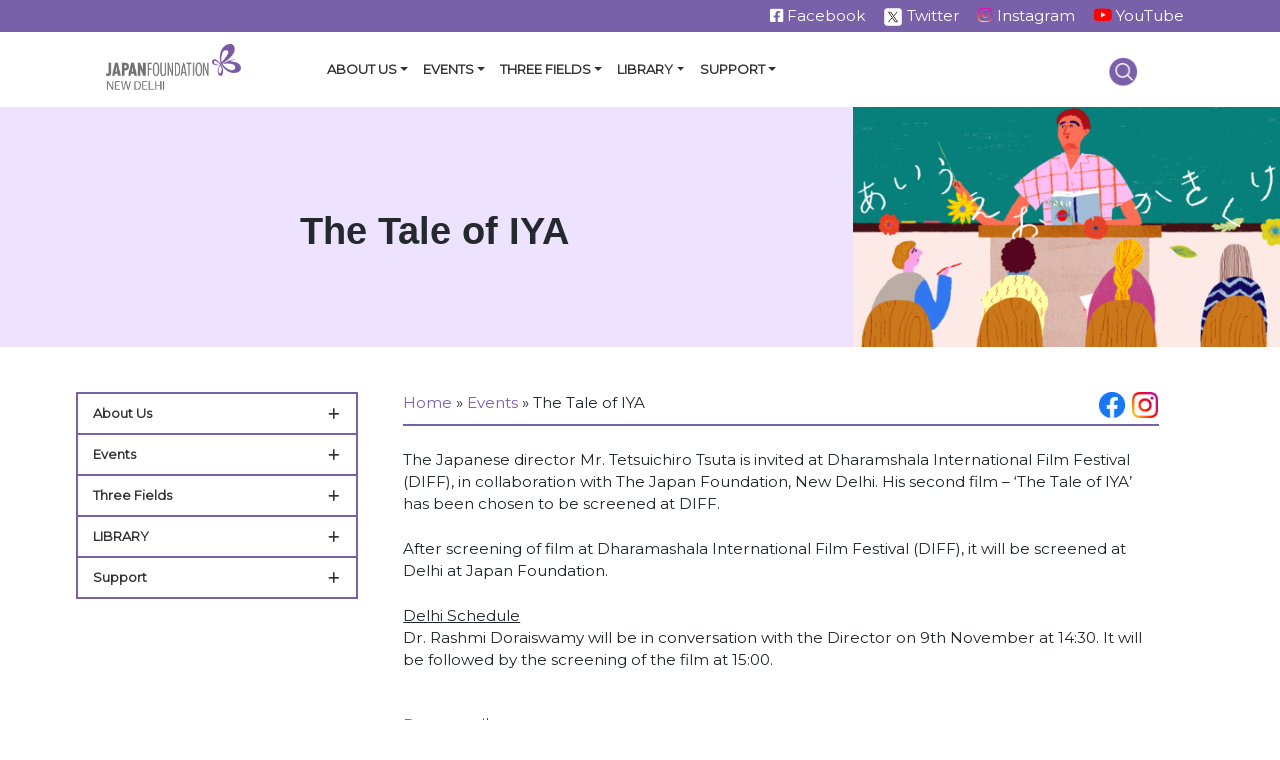

--- FILE ---
content_type: text/html; charset=UTF-8
request_url: https://nd.jpf.go.jp/events/event/the-tale-of-iya/
body_size: 103841
content:
<!DOCTYPE html>
<html lang="en-US">
<head>
    <meta charset="UTF-8">
<!--     <meta name="viewport" content="width=device-width, initial-scale=1"> -->
<meta name="viewport" content="width=device-width, initial-scale=1, maximum-scale=1, minimum-scale=1">
	<meta http-equiv="X-UA-Compatible" content="IE=edge">
    <link rel="profile" href="https://gmpg.org/xfn/11">
	<!-- Google Tag Manager -->
<script>(function(w,d,s,l,i){w[l]=w[l]||[];w[l].push({'gtm.start':
new Date().getTime(),event:'gtm.js'});var f=d.getElementsByTagName(s)[0],
j=d.createElement(s),dl=l!='dataLayer'?'&l='+l:'';j.async=true;j.src=
'https://www.googletagmanager.com/gtm.js?id='+i+dl;f.parentNode.insertBefore(j,f);
})(window,document,'script','dataLayer','GTM-WHGLMQPR');</script>
<!-- End Google Tag Manager -->
<meta name='robots' content='index, follow, max-image-preview:large, max-snippet:-1, max-video-preview:-1' />

	<!-- This site is optimized with the Yoast SEO plugin v24.3 - https://yoast.com/wordpress/plugins/seo/ -->
	<title>The Tale of IYA - The Japan Foundation, New Delhi</title>
	<link rel="canonical" href="https://nd.jpf.go.jp/events/event/the-tale-of-iya/" />
	<meta property="og:locale" content="en_US" />
	<meta property="og:type" content="article" />
	<meta property="og:title" content="The Tale of IYA - The Japan Foundation, New Delhi" />
	<meta property="og:description" content="The Japanese director Mr. Tetsuichiro Tsuta is invited at Dharamshala International Film Festival (DIFF), in collaboration with The Japan Foundation, New Delhi. His second film – ‘The Tale of IYA’ has been chosen to be screened at DIFF. After screening of film at Dharamashala International Film Festival (DIFF), it will be screened at Delhi at [&hellip;]" />
	<meta property="og:url" content="https://nd.jpf.go.jp/events/event/the-tale-of-iya/" />
	<meta property="og:site_name" content="The Japan Foundation, New Delhi" />
	<meta property="article:modified_time" content="2018-04-17T08:46:48+00:00" />
	<meta property="og:image" content="https://nd.jpf.go.jp/wp-content/uploads/2015/10/The-Tale-of-IYA.image_.jpg" />
	<meta property="og:image:width" content="1295" />
	<meta property="og:image:height" content="824" />
	<meta property="og:image:type" content="image/jpeg" />
	<meta name="twitter:card" content="summary_large_image" />
	<meta name="twitter:label1" content="Est. reading time" />
	<meta name="twitter:data1" content="2 minutes" />
	<script type="application/ld+json" class="yoast-schema-graph">{"@context":"https://schema.org","@graph":[{"@type":"WebPage","@id":"https://nd.jpf.go.jp/events/event/the-tale-of-iya/","url":"https://nd.jpf.go.jp/events/event/the-tale-of-iya/","name":"The Tale of IYA - The Japan Foundation, New Delhi","isPartOf":{"@id":"https://nd.jpf.go.jp/#website"},"primaryImageOfPage":{"@id":"https://nd.jpf.go.jp/events/event/the-tale-of-iya/#primaryimage"},"image":{"@id":"https://nd.jpf.go.jp/events/event/the-tale-of-iya/#primaryimage"},"thumbnailUrl":"https://nd.jpf.go.jp/wp-content/uploads/2015/10/The-Tale-of-IYA.image_.jpg","datePublished":"2015-10-23T05:10:53+00:00","dateModified":"2018-04-17T08:46:48+00:00","breadcrumb":{"@id":"https://nd.jpf.go.jp/events/event/the-tale-of-iya/#breadcrumb"},"inLanguage":"en-US","potentialAction":[{"@type":"ReadAction","target":["https://nd.jpf.go.jp/events/event/the-tale-of-iya/"]}]},{"@type":"ImageObject","inLanguage":"en-US","@id":"https://nd.jpf.go.jp/events/event/the-tale-of-iya/#primaryimage","url":"https://nd.jpf.go.jp/wp-content/uploads/2015/10/The-Tale-of-IYA.image_.jpg","contentUrl":"https://nd.jpf.go.jp/wp-content/uploads/2015/10/The-Tale-of-IYA.image_.jpg","width":1295,"height":824},{"@type":"BreadcrumbList","@id":"https://nd.jpf.go.jp/events/event/the-tale-of-iya/#breadcrumb","itemListElement":[{"@type":"ListItem","position":1,"name":"Home","item":"https://nd.jpf.go.jp/"},{"@type":"ListItem","position":2,"name":"Events","item":"https://nd.jpf.go.jp/events/event/"},{"@type":"ListItem","position":3,"name":"The Tale of IYA"}]},{"@type":"WebSite","@id":"https://nd.jpf.go.jp/#website","url":"https://nd.jpf.go.jp/","name":"The Japan Foundation, New Delhi","description":"Bringing Japan to South Asia","potentialAction":[{"@type":"SearchAction","target":{"@type":"EntryPoint","urlTemplate":"https://nd.jpf.go.jp/?s={search_term_string}"},"query-input":{"@type":"PropertyValueSpecification","valueRequired":true,"valueName":"search_term_string"}}],"inLanguage":"en-US"}]}</script>
	<!-- / Yoast SEO plugin. -->


<link rel='dns-prefetch' href='//maxcdn.bootstrapcdn.com' />
<link rel='dns-prefetch' href='//cdnjs.cloudflare.com' />
<link rel="alternate" type="application/rss+xml" title="The Japan Foundation, New Delhi &raquo; Feed" href="https://nd.jpf.go.jp/feed/" />
<link rel="alternate" type="application/rss+xml" title="The Japan Foundation, New Delhi &raquo; Comments Feed" href="https://nd.jpf.go.jp/comments/feed/" />
<link rel="alternate" type="application/rss+xml" title="The Japan Foundation, New Delhi &raquo; The Tale of IYA Comments Feed" href="https://nd.jpf.go.jp/events/event/the-tale-of-iya/feed/" />
		<!-- This site uses the Google Analytics by MonsterInsights plugin v8.16 - Using Analytics tracking - https://www.monsterinsights.com/ -->
							<script src="//www.googletagmanager.com/gtag/js?id=G-NQ9DY2BX33"  data-cfasync="false" data-wpfc-render="false" type="text/javascript" async></script>
			<script data-cfasync="false" data-wpfc-render="false" type="text/javascript">
				var mi_version = '8.16';
				var mi_track_user = true;
				var mi_no_track_reason = '';
				
								var disableStrs = [
										'ga-disable-G-NQ9DY2BX33',
														];

				/* Function to detect opted out users */
				function __gtagTrackerIsOptedOut() {
					for (var index = 0; index < disableStrs.length; index++) {
						if (document.cookie.indexOf(disableStrs[index] + '=true') > -1) {
							return true;
						}
					}

					return false;
				}

				/* Disable tracking if the opt-out cookie exists. */
				if (__gtagTrackerIsOptedOut()) {
					for (var index = 0; index < disableStrs.length; index++) {
						window[disableStrs[index]] = true;
					}
				}

				/* Opt-out function */
				function __gtagTrackerOptout() {
					for (var index = 0; index < disableStrs.length; index++) {
						document.cookie = disableStrs[index] + '=true; expires=Thu, 31 Dec 2099 23:59:59 UTC; path=/';
						window[disableStrs[index]] = true;
					}
				}

				if ('undefined' === typeof gaOptout) {
					function gaOptout() {
						__gtagTrackerOptout();
					}
				}
								window.dataLayer = window.dataLayer || [];

				window.MonsterInsightsDualTracker = {
					helpers: {},
					trackers: {},
				};
				if (mi_track_user) {
					function __gtagDataLayer() {
						dataLayer.push(arguments);
					}

					function __gtagTracker(type, name, parameters) {
						if (!parameters) {
							parameters = {};
						}

						if (parameters.send_to) {
							__gtagDataLayer.apply(null, arguments);
							return;
						}

						if (type === 'event') {
														parameters.send_to = monsterinsights_frontend.v4_id;
							var hookName = name;
							if (typeof parameters['event_category'] !== 'undefined') {
								hookName = parameters['event_category'] + ':' + name;
							}

							if (typeof MonsterInsightsDualTracker.trackers[hookName] !== 'undefined') {
								MonsterInsightsDualTracker.trackers[hookName](parameters);
							} else {
								__gtagDataLayer('event', name, parameters);
							}
							
													} else {
							__gtagDataLayer.apply(null, arguments);
						}
					}

					__gtagTracker('js', new Date());
					__gtagTracker('set', {
						'developer_id.dZGIzZG': true,
											});
										__gtagTracker('config', 'G-NQ9DY2BX33', {"forceSSL":"true"} );
															window.gtag = __gtagTracker;										(function () {
						/* https://developers.google.com/analytics/devguides/collection/analyticsjs/ */
						/* ga and __gaTracker compatibility shim. */
						var noopfn = function () {
							return null;
						};
						var newtracker = function () {
							return new Tracker();
						};
						var Tracker = function () {
							return null;
						};
						var p = Tracker.prototype;
						p.get = noopfn;
						p.set = noopfn;
						p.send = function () {
							var args = Array.prototype.slice.call(arguments);
							args.unshift('send');
							__gaTracker.apply(null, args);
						};
						var __gaTracker = function () {
							var len = arguments.length;
							if (len === 0) {
								return;
							}
							var f = arguments[len - 1];
							if (typeof f !== 'object' || f === null || typeof f.hitCallback !== 'function') {
								if ('send' === arguments[0]) {
									var hitConverted, hitObject = false, action;
									if ('event' === arguments[1]) {
										if ('undefined' !== typeof arguments[3]) {
											hitObject = {
												'eventAction': arguments[3],
												'eventCategory': arguments[2],
												'eventLabel': arguments[4],
												'value': arguments[5] ? arguments[5] : 1,
											}
										}
									}
									if ('pageview' === arguments[1]) {
										if ('undefined' !== typeof arguments[2]) {
											hitObject = {
												'eventAction': 'page_view',
												'page_path': arguments[2],
											}
										}
									}
									if (typeof arguments[2] === 'object') {
										hitObject = arguments[2];
									}
									if (typeof arguments[5] === 'object') {
										Object.assign(hitObject, arguments[5]);
									}
									if ('undefined' !== typeof arguments[1].hitType) {
										hitObject = arguments[1];
										if ('pageview' === hitObject.hitType) {
											hitObject.eventAction = 'page_view';
										}
									}
									if (hitObject) {
										action = 'timing' === arguments[1].hitType ? 'timing_complete' : hitObject.eventAction;
										hitConverted = mapArgs(hitObject);
										__gtagTracker('event', action, hitConverted);
									}
								}
								return;
							}

							function mapArgs(args) {
								var arg, hit = {};
								var gaMap = {
									'eventCategory': 'event_category',
									'eventAction': 'event_action',
									'eventLabel': 'event_label',
									'eventValue': 'event_value',
									'nonInteraction': 'non_interaction',
									'timingCategory': 'event_category',
									'timingVar': 'name',
									'timingValue': 'value',
									'timingLabel': 'event_label',
									'page': 'page_path',
									'location': 'page_location',
									'title': 'page_title',
								};
								for (arg in args) {
																		if (!(!args.hasOwnProperty(arg) || !gaMap.hasOwnProperty(arg))) {
										hit[gaMap[arg]] = args[arg];
									} else {
										hit[arg] = args[arg];
									}
								}
								return hit;
							}

							try {
								f.hitCallback();
							} catch (ex) {
							}
						};
						__gaTracker.create = newtracker;
						__gaTracker.getByName = newtracker;
						__gaTracker.getAll = function () {
							return [];
						};
						__gaTracker.remove = noopfn;
						__gaTracker.loaded = true;
						window['__gaTracker'] = __gaTracker;
					})();
									} else {
										console.log("");
					(function () {
						function __gtagTracker() {
							return null;
						}

						window['__gtagTracker'] = __gtagTracker;
						window['gtag'] = __gtagTracker;
					})();
									}
			</script>
				<!-- / Google Analytics by MonsterInsights -->
		<script type="text/javascript">
/* <![CDATA[ */
window._wpemojiSettings = {"baseUrl":"https:\/\/s.w.org\/images\/core\/emoji\/15.0.3\/72x72\/","ext":".png","svgUrl":"https:\/\/s.w.org\/images\/core\/emoji\/15.0.3\/svg\/","svgExt":".svg","source":{"concatemoji":"https:\/\/nd.jpf.go.jp\/wp-includes\/js\/wp-emoji-release.min.js?ver=6.6.4"}};
/*! This file is auto-generated */
!function(i,n){var o,s,e;function c(e){try{var t={supportTests:e,timestamp:(new Date).valueOf()};sessionStorage.setItem(o,JSON.stringify(t))}catch(e){}}function p(e,t,n){e.clearRect(0,0,e.canvas.width,e.canvas.height),e.fillText(t,0,0);var t=new Uint32Array(e.getImageData(0,0,e.canvas.width,e.canvas.height).data),r=(e.clearRect(0,0,e.canvas.width,e.canvas.height),e.fillText(n,0,0),new Uint32Array(e.getImageData(0,0,e.canvas.width,e.canvas.height).data));return t.every(function(e,t){return e===r[t]})}function u(e,t,n){switch(t){case"flag":return n(e,"\ud83c\udff3\ufe0f\u200d\u26a7\ufe0f","\ud83c\udff3\ufe0f\u200b\u26a7\ufe0f")?!1:!n(e,"\ud83c\uddfa\ud83c\uddf3","\ud83c\uddfa\u200b\ud83c\uddf3")&&!n(e,"\ud83c\udff4\udb40\udc67\udb40\udc62\udb40\udc65\udb40\udc6e\udb40\udc67\udb40\udc7f","\ud83c\udff4\u200b\udb40\udc67\u200b\udb40\udc62\u200b\udb40\udc65\u200b\udb40\udc6e\u200b\udb40\udc67\u200b\udb40\udc7f");case"emoji":return!n(e,"\ud83d\udc26\u200d\u2b1b","\ud83d\udc26\u200b\u2b1b")}return!1}function f(e,t,n){var r="undefined"!=typeof WorkerGlobalScope&&self instanceof WorkerGlobalScope?new OffscreenCanvas(300,150):i.createElement("canvas"),a=r.getContext("2d",{willReadFrequently:!0}),o=(a.textBaseline="top",a.font="600 32px Arial",{});return e.forEach(function(e){o[e]=t(a,e,n)}),o}function t(e){var t=i.createElement("script");t.src=e,t.defer=!0,i.head.appendChild(t)}"undefined"!=typeof Promise&&(o="wpEmojiSettingsSupports",s=["flag","emoji"],n.supports={everything:!0,everythingExceptFlag:!0},e=new Promise(function(e){i.addEventListener("DOMContentLoaded",e,{once:!0})}),new Promise(function(t){var n=function(){try{var e=JSON.parse(sessionStorage.getItem(o));if("object"==typeof e&&"number"==typeof e.timestamp&&(new Date).valueOf()<e.timestamp+604800&&"object"==typeof e.supportTests)return e.supportTests}catch(e){}return null}();if(!n){if("undefined"!=typeof Worker&&"undefined"!=typeof OffscreenCanvas&&"undefined"!=typeof URL&&URL.createObjectURL&&"undefined"!=typeof Blob)try{var e="postMessage("+f.toString()+"("+[JSON.stringify(s),u.toString(),p.toString()].join(",")+"));",r=new Blob([e],{type:"text/javascript"}),a=new Worker(URL.createObjectURL(r),{name:"wpTestEmojiSupports"});return void(a.onmessage=function(e){c(n=e.data),a.terminate(),t(n)})}catch(e){}c(n=f(s,u,p))}t(n)}).then(function(e){for(var t in e)n.supports[t]=e[t],n.supports.everything=n.supports.everything&&n.supports[t],"flag"!==t&&(n.supports.everythingExceptFlag=n.supports.everythingExceptFlag&&n.supports[t]);n.supports.everythingExceptFlag=n.supports.everythingExceptFlag&&!n.supports.flag,n.DOMReady=!1,n.readyCallback=function(){n.DOMReady=!0}}).then(function(){return e}).then(function(){var e;n.supports.everything||(n.readyCallback(),(e=n.source||{}).concatemoji?t(e.concatemoji):e.wpemoji&&e.twemoji&&(t(e.twemoji),t(e.wpemoji)))}))}((window,document),window._wpemojiSettings);
/* ]]> */
</script>
<link rel='stylesheet' id='sbi_styles-css' href='https://nd.jpf.go.jp/wp-content/plugins/instagram-feed/css/sbi-styles.min.css?ver=6.6.1' type='text/css' media='all' />
<style id='wp-emoji-styles-inline-css' type='text/css'>

	img.wp-smiley, img.emoji {
		display: inline !important;
		border: none !important;
		box-shadow: none !important;
		height: 1em !important;
		width: 1em !important;
		margin: 0 0.07em !important;
		vertical-align: -0.1em !important;
		background: none !important;
		padding: 0 !important;
	}
</style>
<link rel='stylesheet' id='wp-block-library-css' href='https://nd.jpf.go.jp/wp-includes/css/dist/block-library/style.min.css?ver=6.6.4' type='text/css' media='all' />
<style id='classic-theme-styles-inline-css' type='text/css'>
/*! This file is auto-generated */
.wp-block-button__link{color:#fff;background-color:#32373c;border-radius:9999px;box-shadow:none;text-decoration:none;padding:calc(.667em + 2px) calc(1.333em + 2px);font-size:1.125em}.wp-block-file__button{background:#32373c;color:#fff;text-decoration:none}
</style>
<style id='global-styles-inline-css' type='text/css'>
:root{--wp--preset--aspect-ratio--square: 1;--wp--preset--aspect-ratio--4-3: 4/3;--wp--preset--aspect-ratio--3-4: 3/4;--wp--preset--aspect-ratio--3-2: 3/2;--wp--preset--aspect-ratio--2-3: 2/3;--wp--preset--aspect-ratio--16-9: 16/9;--wp--preset--aspect-ratio--9-16: 9/16;--wp--preset--color--black: #000000;--wp--preset--color--cyan-bluish-gray: #abb8c3;--wp--preset--color--white: #ffffff;--wp--preset--color--pale-pink: #f78da7;--wp--preset--color--vivid-red: #cf2e2e;--wp--preset--color--luminous-vivid-orange: #ff6900;--wp--preset--color--luminous-vivid-amber: #fcb900;--wp--preset--color--light-green-cyan: #7bdcb5;--wp--preset--color--vivid-green-cyan: #00d084;--wp--preset--color--pale-cyan-blue: #8ed1fc;--wp--preset--color--vivid-cyan-blue: #0693e3;--wp--preset--color--vivid-purple: #9b51e0;--wp--preset--gradient--vivid-cyan-blue-to-vivid-purple: linear-gradient(135deg,rgba(6,147,227,1) 0%,rgb(155,81,224) 100%);--wp--preset--gradient--light-green-cyan-to-vivid-green-cyan: linear-gradient(135deg,rgb(122,220,180) 0%,rgb(0,208,130) 100%);--wp--preset--gradient--luminous-vivid-amber-to-luminous-vivid-orange: linear-gradient(135deg,rgba(252,185,0,1) 0%,rgba(255,105,0,1) 100%);--wp--preset--gradient--luminous-vivid-orange-to-vivid-red: linear-gradient(135deg,rgba(255,105,0,1) 0%,rgb(207,46,46) 100%);--wp--preset--gradient--very-light-gray-to-cyan-bluish-gray: linear-gradient(135deg,rgb(238,238,238) 0%,rgb(169,184,195) 100%);--wp--preset--gradient--cool-to-warm-spectrum: linear-gradient(135deg,rgb(74,234,220) 0%,rgb(151,120,209) 20%,rgb(207,42,186) 40%,rgb(238,44,130) 60%,rgb(251,105,98) 80%,rgb(254,248,76) 100%);--wp--preset--gradient--blush-light-purple: linear-gradient(135deg,rgb(255,206,236) 0%,rgb(152,150,240) 100%);--wp--preset--gradient--blush-bordeaux: linear-gradient(135deg,rgb(254,205,165) 0%,rgb(254,45,45) 50%,rgb(107,0,62) 100%);--wp--preset--gradient--luminous-dusk: linear-gradient(135deg,rgb(255,203,112) 0%,rgb(199,81,192) 50%,rgb(65,88,208) 100%);--wp--preset--gradient--pale-ocean: linear-gradient(135deg,rgb(255,245,203) 0%,rgb(182,227,212) 50%,rgb(51,167,181) 100%);--wp--preset--gradient--electric-grass: linear-gradient(135deg,rgb(202,248,128) 0%,rgb(113,206,126) 100%);--wp--preset--gradient--midnight: linear-gradient(135deg,rgb(2,3,129) 0%,rgb(40,116,252) 100%);--wp--preset--font-size--small: 13px;--wp--preset--font-size--medium: 20px;--wp--preset--font-size--large: 36px;--wp--preset--font-size--x-large: 42px;--wp--preset--spacing--20: 0.44rem;--wp--preset--spacing--30: 0.67rem;--wp--preset--spacing--40: 1rem;--wp--preset--spacing--50: 1.5rem;--wp--preset--spacing--60: 2.25rem;--wp--preset--spacing--70: 3.38rem;--wp--preset--spacing--80: 5.06rem;--wp--preset--shadow--natural: 6px 6px 9px rgba(0, 0, 0, 0.2);--wp--preset--shadow--deep: 12px 12px 50px rgba(0, 0, 0, 0.4);--wp--preset--shadow--sharp: 6px 6px 0px rgba(0, 0, 0, 0.2);--wp--preset--shadow--outlined: 6px 6px 0px -3px rgba(255, 255, 255, 1), 6px 6px rgba(0, 0, 0, 1);--wp--preset--shadow--crisp: 6px 6px 0px rgba(0, 0, 0, 1);}:where(.is-layout-flex){gap: 0.5em;}:where(.is-layout-grid){gap: 0.5em;}body .is-layout-flex{display: flex;}.is-layout-flex{flex-wrap: wrap;align-items: center;}.is-layout-flex > :is(*, div){margin: 0;}body .is-layout-grid{display: grid;}.is-layout-grid > :is(*, div){margin: 0;}:where(.wp-block-columns.is-layout-flex){gap: 2em;}:where(.wp-block-columns.is-layout-grid){gap: 2em;}:where(.wp-block-post-template.is-layout-flex){gap: 1.25em;}:where(.wp-block-post-template.is-layout-grid){gap: 1.25em;}.has-black-color{color: var(--wp--preset--color--black) !important;}.has-cyan-bluish-gray-color{color: var(--wp--preset--color--cyan-bluish-gray) !important;}.has-white-color{color: var(--wp--preset--color--white) !important;}.has-pale-pink-color{color: var(--wp--preset--color--pale-pink) !important;}.has-vivid-red-color{color: var(--wp--preset--color--vivid-red) !important;}.has-luminous-vivid-orange-color{color: var(--wp--preset--color--luminous-vivid-orange) !important;}.has-luminous-vivid-amber-color{color: var(--wp--preset--color--luminous-vivid-amber) !important;}.has-light-green-cyan-color{color: var(--wp--preset--color--light-green-cyan) !important;}.has-vivid-green-cyan-color{color: var(--wp--preset--color--vivid-green-cyan) !important;}.has-pale-cyan-blue-color{color: var(--wp--preset--color--pale-cyan-blue) !important;}.has-vivid-cyan-blue-color{color: var(--wp--preset--color--vivid-cyan-blue) !important;}.has-vivid-purple-color{color: var(--wp--preset--color--vivid-purple) !important;}.has-black-background-color{background-color: var(--wp--preset--color--black) !important;}.has-cyan-bluish-gray-background-color{background-color: var(--wp--preset--color--cyan-bluish-gray) !important;}.has-white-background-color{background-color: var(--wp--preset--color--white) !important;}.has-pale-pink-background-color{background-color: var(--wp--preset--color--pale-pink) !important;}.has-vivid-red-background-color{background-color: var(--wp--preset--color--vivid-red) !important;}.has-luminous-vivid-orange-background-color{background-color: var(--wp--preset--color--luminous-vivid-orange) !important;}.has-luminous-vivid-amber-background-color{background-color: var(--wp--preset--color--luminous-vivid-amber) !important;}.has-light-green-cyan-background-color{background-color: var(--wp--preset--color--light-green-cyan) !important;}.has-vivid-green-cyan-background-color{background-color: var(--wp--preset--color--vivid-green-cyan) !important;}.has-pale-cyan-blue-background-color{background-color: var(--wp--preset--color--pale-cyan-blue) !important;}.has-vivid-cyan-blue-background-color{background-color: var(--wp--preset--color--vivid-cyan-blue) !important;}.has-vivid-purple-background-color{background-color: var(--wp--preset--color--vivid-purple) !important;}.has-black-border-color{border-color: var(--wp--preset--color--black) !important;}.has-cyan-bluish-gray-border-color{border-color: var(--wp--preset--color--cyan-bluish-gray) !important;}.has-white-border-color{border-color: var(--wp--preset--color--white) !important;}.has-pale-pink-border-color{border-color: var(--wp--preset--color--pale-pink) !important;}.has-vivid-red-border-color{border-color: var(--wp--preset--color--vivid-red) !important;}.has-luminous-vivid-orange-border-color{border-color: var(--wp--preset--color--luminous-vivid-orange) !important;}.has-luminous-vivid-amber-border-color{border-color: var(--wp--preset--color--luminous-vivid-amber) !important;}.has-light-green-cyan-border-color{border-color: var(--wp--preset--color--light-green-cyan) !important;}.has-vivid-green-cyan-border-color{border-color: var(--wp--preset--color--vivid-green-cyan) !important;}.has-pale-cyan-blue-border-color{border-color: var(--wp--preset--color--pale-cyan-blue) !important;}.has-vivid-cyan-blue-border-color{border-color: var(--wp--preset--color--vivid-cyan-blue) !important;}.has-vivid-purple-border-color{border-color: var(--wp--preset--color--vivid-purple) !important;}.has-vivid-cyan-blue-to-vivid-purple-gradient-background{background: var(--wp--preset--gradient--vivid-cyan-blue-to-vivid-purple) !important;}.has-light-green-cyan-to-vivid-green-cyan-gradient-background{background: var(--wp--preset--gradient--light-green-cyan-to-vivid-green-cyan) !important;}.has-luminous-vivid-amber-to-luminous-vivid-orange-gradient-background{background: var(--wp--preset--gradient--luminous-vivid-amber-to-luminous-vivid-orange) !important;}.has-luminous-vivid-orange-to-vivid-red-gradient-background{background: var(--wp--preset--gradient--luminous-vivid-orange-to-vivid-red) !important;}.has-very-light-gray-to-cyan-bluish-gray-gradient-background{background: var(--wp--preset--gradient--very-light-gray-to-cyan-bluish-gray) !important;}.has-cool-to-warm-spectrum-gradient-background{background: var(--wp--preset--gradient--cool-to-warm-spectrum) !important;}.has-blush-light-purple-gradient-background{background: var(--wp--preset--gradient--blush-light-purple) !important;}.has-blush-bordeaux-gradient-background{background: var(--wp--preset--gradient--blush-bordeaux) !important;}.has-luminous-dusk-gradient-background{background: var(--wp--preset--gradient--luminous-dusk) !important;}.has-pale-ocean-gradient-background{background: var(--wp--preset--gradient--pale-ocean) !important;}.has-electric-grass-gradient-background{background: var(--wp--preset--gradient--electric-grass) !important;}.has-midnight-gradient-background{background: var(--wp--preset--gradient--midnight) !important;}.has-small-font-size{font-size: var(--wp--preset--font-size--small) !important;}.has-medium-font-size{font-size: var(--wp--preset--font-size--medium) !important;}.has-large-font-size{font-size: var(--wp--preset--font-size--large) !important;}.has-x-large-font-size{font-size: var(--wp--preset--font-size--x-large) !important;}
:where(.wp-block-post-template.is-layout-flex){gap: 1.25em;}:where(.wp-block-post-template.is-layout-grid){gap: 1.25em;}
:where(.wp-block-columns.is-layout-flex){gap: 2em;}:where(.wp-block-columns.is-layout-grid){gap: 2em;}
:root :where(.wp-block-pullquote){font-size: 1.5em;line-height: 1.6;}
</style>
<link rel='stylesheet' id='contact-form-7-css' href='https://nd.jpf.go.jp/wp-content/plugins/contact-form-7/includes/css/styles.css?ver=6.0.3' type='text/css' media='all' />
<style id='contact-form-7-inline-css' type='text/css'>
.wpcf7 .wpcf7-recaptcha iframe {margin-bottom: 0;}.wpcf7 .wpcf7-recaptcha[data-align="center"] > div {margin: 0 auto;}.wpcf7 .wpcf7-recaptcha[data-align="right"] > div {margin: 0 0 0 auto;}
</style>
<link rel='stylesheet' id='hamburger.css-css' href='https://nd.jpf.go.jp/wp-content/plugins/wp-responsive-menu/assets/css/wpr-hamburger.css?ver=3.1.7.2' type='text/css' media='all' />
<link rel='stylesheet' id='wprmenu.css-css' href='https://nd.jpf.go.jp/wp-content/plugins/wp-responsive-menu/assets/css/wprmenu.css?ver=3.1.7.2' type='text/css' media='all' />
<style id='wprmenu.css-inline-css' type='text/css'>
@media only screen and ( max-width: 768px ) {html body div.wprm-wrapper {overflow: scroll;}#wprmenu_bar {background-image: url();background-size: cover ;background-repeat: repeat;}#wprmenu_bar {background-color: #7961aa;}html body div#mg-wprm-wrap .wpr_submit .icon.icon-search {color: #ffffff;}#wprmenu_bar .menu_title,#wprmenu_bar .wprmenu_icon_menu,#wprmenu_bar .menu_title a {color: #ffffff;}#wprmenu_bar .menu_title {font-size: 16px;font-weight: ;}#mg-wprm-wrap li.menu-item a {font-size: 15px;text-transform: ;font-weight: ;}#mg-wprm-wrap li.menu-item-has-children ul.sub-menu a {font-size: 15px;text-transform: ;font-weight: ;}#mg-wprm-wrap li.current-menu-item > a {background: #7961aa;}#mg-wprm-wrap li.current-menu-item > a,#mg-wprm-wrap li.current-menu-item span.wprmenu_icon{color: #ffffff !important;}#mg-wprm-wrap {background-color: #7961aa;}.cbp-spmenu-push-toright,.cbp-spmenu-push-toright .mm-slideout {left: 80% ;}.cbp-spmenu-push-toleft {left: -80% ;}#mg-wprm-wrap.cbp-spmenu-right,#mg-wprm-wrap.cbp-spmenu-left,#mg-wprm-wrap.cbp-spmenu-right.custom,#mg-wprm-wrap.cbp-spmenu-left.custom,.cbp-spmenu-vertical {width: 80%;max-width: 360px;}#mg-wprm-wrap ul#wprmenu_menu_ul li.menu-item a,div#mg-wprm-wrap ul li span.wprmenu_icon {color: #ffffff;}#mg-wprm-wrap ul#wprmenu_menu_ul li.menu-item:valid ~ a{color: #ffffff;}#mg-wprm-wrap ul#wprmenu_menu_ul li.menu-item a:hover {background: #7961aa;color: #ffffff !important;}div#mg-wprm-wrap ul>li:hover>span.wprmenu_icon {color: #ffffff !important;}.wprmenu_bar .hamburger-inner,.wprmenu_bar .hamburger-inner::before,.wprmenu_bar .hamburger-inner::after {background: #ffffff;}.wprmenu_bar .hamburger:hover .hamburger-inner,.wprmenu_bar .hamburger:hover .hamburger-inner::before,.wprmenu_bar .hamburger:hover .hamburger-inner::after {background: #ffffff;}#wprmenu_menu.left {width:80%;left: -80%;right: auto;}#wprmenu_menu.right {width:80%;right: -80%;left: auto;}.wprmenu_bar .hamburger {float: right;}.wprmenu_bar #custom_menu_icon.hamburger {top: 40px;right: 20px;float: right;background-color: #7961aa;}html body div#wprmenu_bar {height : 28px;}.wpr_custom_menu #custom_menu_icon {display: block;}#wprmenu_bar,#mg-wprm-wrap { display: block; }div#wpadminbar { position: fixed; }}
</style>
<link rel='stylesheet' id='wpr_icons-css' href='https://nd.jpf.go.jp/wp-content/plugins/wp-responsive-menu/inc/assets/icons/wpr-icons.css?ver=3.1.7.2' type='text/css' media='all' />
<link rel='stylesheet' id='cff-css' href='https://nd.jpf.go.jp/wp-content/plugins/custom-facebook-feed/assets/css/cff-style.min.css?ver=4.2.6' type='text/css' media='all' />
<link rel='stylesheet' id='sb-font-awesome-css' href='https://maxcdn.bootstrapcdn.com/font-awesome/4.7.0/css/font-awesome.min.css?ver=6.6.4' type='text/css' media='all' />
<link rel='stylesheet' id='wp-bootstrap-starter-bootstrap-css-css' href='https://nd.jpf.go.jp/wp-content/themes/wp-bootstrap-starter/wp-bootstrap-starter/inc/assets/css/bootstrap.min.css?ver=1765438088' type='text/css' media='all' />
<link rel='stylesheet' id='wp-bootstrap-starter-fontawesome-cdn-css' href='https://nd.jpf.go.jp/wp-content/themes/wp-bootstrap-starter/wp-bootstrap-starter/inc/assets/css/fontawesome.min.css?ver=1765438088' type='text/css' media='all' />
<link rel='stylesheet' id='wp-bootstrap-starter-style-css' href='https://nd.jpf.go.jp/wp-content/themes/wp-bootstrap-starter/wp-bootstrap-starter/style.css?ver=1765438088' type='text/css' media='all' />
<link rel='stylesheet' id='fontawesome-css' href='https://cdnjs.cloudflare.com/ajax/libs/font-awesome/6.4.2/css/all.min.css?ver=6.6.4' type='text/css' media='all' />
<link rel='stylesheet' id='slb_core-css' href='https://nd.jpf.go.jp/wp-content/plugins/simple-lightbox/client/css/app.css?ver=2.9.3' type='text/css' media='all' />
<script type="text/javascript" src="https://nd.jpf.go.jp/wp-content/plugins/google-analytics-for-wordpress/assets/js/frontend-gtag.min.js?ver=8.16" id="monsterinsights-frontend-script-js"></script>
<script data-cfasync="false" data-wpfc-render="false" type="text/javascript" id='monsterinsights-frontend-script-js-extra'>/* <![CDATA[ */
var monsterinsights_frontend = {"js_events_tracking":"true","download_extensions":"doc,pdf,ppt,zip,xls,docx,pptx,xlsx","inbound_paths":"[]","home_url":"https:\/\/nd.jpf.go.jp","hash_tracking":"false","ua":"","v4_id":"G-NQ9DY2BX33"};/* ]]> */
</script>
<script type="text/javascript" src="https://nd.jpf.go.jp/wp-includes/js/jquery/jquery.min.js?ver=3.7.1" id="jquery-core-js"></script>
<script type="text/javascript" src="https://nd.jpf.go.jp/wp-includes/js/jquery/jquery-migrate.min.js?ver=3.4.1" id="jquery-migrate-js"></script>
<script type="text/javascript" src="https://nd.jpf.go.jp/wp-content/plugins/wp-responsive-menu/assets/js/modernizr.custom.js?ver=3.1.7.2" id="modernizr-js"></script>
<script type="text/javascript" src="https://nd.jpf.go.jp/wp-content/plugins/wp-responsive-menu/assets/js/jquery.touchSwipe.min.js?ver=3.1.7.2" id="touchSwipe-js"></script>
<script type="text/javascript" id="wprmenu.js-js-extra">
/* <![CDATA[ */
var wprmenu = {"zooming":"","from_width":"768","push_width":"360","menu_width":"80","parent_click":"","swipe":"","enable_overlay":""};
/* ]]> */
</script>
<script type="text/javascript" src="https://nd.jpf.go.jp/wp-content/plugins/wp-responsive-menu/assets/js/wprmenu.js?ver=3.1.7.2" id="wprmenu.js-js"></script>
<!--[if lt IE 9]>
<script type="text/javascript" src="https://nd.jpf.go.jp/wp-content/themes/wp-bootstrap-starter/wp-bootstrap-starter/inc/assets/js/html5.js?ver=1765438088" id="html5hiv-js"></script>
<![endif]-->
<link rel="https://api.w.org/" href="https://nd.jpf.go.jp/wp-json/" /><link rel="EditURI" type="application/rsd+xml" title="RSD" href="https://nd.jpf.go.jp/xmlrpc.php?rsd" />
<meta name="generator" content="WordPress 6.6.4" />
<link rel='shortlink' href='https://nd.jpf.go.jp/?p=2727' />
<link rel="alternate" title="oEmbed (JSON)" type="application/json+oembed" href="https://nd.jpf.go.jp/wp-json/oembed/1.0/embed?url=https%3A%2F%2Fnd.jpf.go.jp%2Fevents%2Fevent%2Fthe-tale-of-iya%2F" />
<link rel="alternate" title="oEmbed (XML)" type="text/xml+oembed" href="https://nd.jpf.go.jp/wp-json/oembed/1.0/embed?url=https%3A%2F%2Fnd.jpf.go.jp%2Fevents%2Fevent%2Fthe-tale-of-iya%2F&#038;format=xml" />
<link rel="pingback" href="https://nd.jpf.go.jp/xmlrpc.php">    <style type="text/css">
        #page-sub-header { background: #fff; }
    </style>
    	<style type="text/css">
			.site-title,
		.site-description {
			position: absolute;
			clip: rect(1px, 1px, 1px, 1px);
		}
		</style>
	<link rel="icon" href="https://nd.jpf.go.jp/wp-content/uploads/2022/07/JP-NewDelhi_Logo-04-1.png" sizes="32x32" />
<link rel="icon" href="https://nd.jpf.go.jp/wp-content/uploads/2022/07/JP-NewDelhi_Logo-04-1.png" sizes="192x192" />
<link rel="apple-touch-icon" href="https://nd.jpf.go.jp/wp-content/uploads/2022/07/JP-NewDelhi_Logo-04-1.png" />
<meta name="msapplication-TileImage" content="https://nd.jpf.go.jp/wp-content/uploads/2022/07/JP-NewDelhi_Logo-04-1.png" />
		<style type="text/css" id="wp-custom-css">
			#accordion .card .card-header {
  background-color: #fff;
  border-bottom: 2px solid #7961aa;
	margin-bottom: 0px;
}
#accordion .card {
  border: 2px solid #7961aa;
  border-radius: 0rem;
	border-bottom: 0px solid #7961aa;
}
.card-header.active {
  background: #7961aa !important;
  color: #fff !important;
}
.card-body.collapse.show {
  border-bottom: 2px solid #7961aa;
}


.carousel-caption {
    position: absolute;
    bottom: 34%;
    left: 10%;
    z-index: 10;
    padding-top: 20px;
    padding-bottom: 20px;
    color: #fff;
    text-align: left;
}
.carousel-caption h3 {
  font-size: 2.5rem;
  color: #fff;
  line-height: 60px;
  text-shadow: #fff 1px 1px;
  width: 50%;
}

header .dropdown-menu {
	font-size: .85rem;
}
input.wpcf7-form-control.has-spinner.wpcf7-submit.btn.btn-primary.btn-lg.border-0 {
    max-width: 30%;
    margin-left: -20px;
}
.wpcf7-not-valid-tip {
    display:none;
}


ul.dropdown-menu li > ul.dropdown-menu{
left: 100%;
top: -20px;
}

ul.dropdown-menu li:hover > ul.dropdown-menu, ul.dropdown-menu li:focus > ul.dropdown-menu{
display: block;
}



.search-click {
  position: absolute;
  overflow: hidden;
  height: 40px;
  right: 16.5rem;
}
.site-header .search-form {
    position: absolute;
    right: 2rem;
    top: 10px;
}
 
.site-header .search-field {
    background-color: transparent;
    background-image: url(https://nd.jpf.go.jp/wp-content/uploads/2022/07/search-jf.png);
    background-position: 5px center;
    background-repeat: no-repeat;
    background-size: 30px 30px;
    border: none;
    cursor: pointer;
    height: 37px;
    margin: 3px 0;
    padding: 0 0 0 40px;
    position: relative;
    -webkit-transition: width 400ms ease, background 400ms ease;
    transition:         width 400ms ease, background 400ms ease;
    width: 0;
}
 
.site-header .search-field:focus {
    background-color: #fff;
    border: 1.8px solid #7961aa;
    cursor: text;
    outline: 0;
    width: 245px;
}
.search-form
.search-submit { 
display:none;
}		
.accept input{width:8%;float:left;}
.accept label{min-width: 260px;
    line-height: 43px;}
.cstreCaptcha{
	margin-bottom:60px;
}
.cstreCaptcha.form-control {
    border: none;
	background: none;
}

.whats-new {
/*    display: flex; */
    align-items: center;
    padding-top: 15px;
    padding-bottom: 11px;
    padding-right: 20px;
    margin-left: 6%;
    margin-top: 2rem;
    margin-bottom: 0rem;
    margin-right: 6%;
}

.whats-new-heading {
    flex: 1;
    padding-right: 20px;
}

.whats-new-heading h2 {
    font-size: 2.5em;
    margin: 0 0 1.5rem 0;
}

.whats-new-content {
    flex: 2;
    padding-right: 20px;
}

.whats-new-content h3 {
    font-size: 1.5em;
    margin-top: 0;
}

.whats-new-content p {
    margin: 10px 0;
}

.more-link {
    display: flex;
    align-items: center;
    text-decoration: none;
    color: #7961aa;
    font-weight: bold;
}

.more-icon {
    width: 30px;
    height: 30px;
    background-color: #7961aa;
    border-radius: 50%;
    display: flex;
    align-items: center;
    justify-content: center;
    margin-right: 10px;
    color: white;
}

.whats-new-image {
    flex: 1;
}

.whats-new-image img {
    width: 100%;
    height: auto;
    border-radius: 5px;
}

.starter .elementor-column-wrap.elementor-element-populated .elementor-widget-text-editor, .starter .elementor-element.elementor-element-17fe99f3 .elementor-text-editor {
    min-height: 56px;
    line-height: 23px;
	text-align:left;
	font-weight:bold;
}
.starter .elementor-element .elementor-image img {
    max-width: 267px;
    height: auto;
	    width: 100%;
}
@media only screen and (min-width: 767px) and (max-width: 1250px)  {
	.starter .elementor-column-wrap.elementor-element-populated .elementor-widget-text-editor, .starter .elementor-element.elementor-element-17fe99f3 .elementor-text-editor {
    min-height: 67px;
    line-height: 23px;
}
	
}


.line{margin: 1rem 0;}
.line:before {
    content: '';
    display: block;
    width: 5px;
    height: 40px;
    background-image: -webkit-gradient(linear, left top, left bottom, color-stop(50%, #e94609), color-stop(0%, #f49fa1));
    background-image: linear-gradient(#e94609 50%, #f49fa1 0%);
     position: absolute;
    display: block;
    top: -5px;
    left: 0px;
}
}
.lecture p {
    margin-bottom: 0;
}

.lecture .textheight {
    min-height: 6.5vh;
}
.lecture .elementor-column-wrap.elementor-element-populated{min-height: 68px;
align-items: center;}
@media only screen and (min-width: 1301px) and (max-width: 1920px)  {
	
}
@media only screen and (min-width: 768px) and (max-width: 1300px)  {
	.lecture .textheight {
    min-height: 8vh;
}
}
@media only screen and (min-width: 200px) and (max-width: 767px)  {
	.lecture .textheight {
    min-height: 3vh;
}
}
.elementor-widget:not(:last-child){
    margin: 0px 0 8px;
}
.elementor-button span {
    text-decoration: inherit;
    text-align: left;
}
._2l7q img {
    margin: 50px auto !important;
}		</style>
		<style id="wpforms-css-vars-root">
				:root {
					--wpforms-field-border-radius: 3px;
--wpforms-field-border-style: solid;
--wpforms-field-border-size: 1px;
--wpforms-field-background-color: #ffffff;
--wpforms-field-border-color: rgba( 0, 0, 0, 0.25 );
--wpforms-field-border-color-spare: rgba( 0, 0, 0, 0.25 );
--wpforms-field-text-color: rgba( 0, 0, 0, 0.7 );
--wpforms-field-menu-color: #ffffff;
--wpforms-label-color: rgba( 0, 0, 0, 0.85 );
--wpforms-label-sublabel-color: rgba( 0, 0, 0, 0.55 );
--wpforms-label-error-color: #d63637;
--wpforms-button-border-radius: 3px;
--wpforms-button-border-style: none;
--wpforms-button-border-size: 1px;
--wpforms-button-background-color: #066aab;
--wpforms-button-border-color: #066aab;
--wpforms-button-text-color: #ffffff;
--wpforms-page-break-color: #066aab;
--wpforms-background-image: none;
--wpforms-background-position: center center;
--wpforms-background-repeat: no-repeat;
--wpforms-background-size: cover;
--wpforms-background-width: 100px;
--wpforms-background-height: 100px;
--wpforms-background-color: rgba( 0, 0, 0, 0 );
--wpforms-background-url: none;
--wpforms-container-padding: 0px;
--wpforms-container-border-style: none;
--wpforms-container-border-width: 1px;
--wpforms-container-border-color: #000000;
--wpforms-container-border-radius: 3px;
--wpforms-field-size-input-height: 43px;
--wpforms-field-size-input-spacing: 15px;
--wpforms-field-size-font-size: 16px;
--wpforms-field-size-line-height: 19px;
--wpforms-field-size-padding-h: 14px;
--wpforms-field-size-checkbox-size: 16px;
--wpforms-field-size-sublabel-spacing: 5px;
--wpforms-field-size-icon-size: 1;
--wpforms-label-size-font-size: 16px;
--wpforms-label-size-line-height: 19px;
--wpforms-label-size-sublabel-font-size: 14px;
--wpforms-label-size-sublabel-line-height: 17px;
--wpforms-button-size-font-size: 17px;
--wpforms-button-size-height: 41px;
--wpforms-button-size-padding-h: 15px;
--wpforms-button-size-margin-top: 10px;
--wpforms-container-shadow-size-box-shadow: none;

				}
			</style><!-- <script src="https://ajax.googleapis.com/ajax/libs/jquery/3.6.0/jquery.min.js"></script> -->
	<style>		@import url('https://fonts.cdnfonts.com/css/futura');	</style>	
<link rel="stylesheet" href="https://cdnjs.cloudflare.com/ajax/libs/font-awesome/6.0.0-beta3/css/all.min.css" integrity="sha384-g6hjSbZrZdIRG1WEStWlP46QdB/6nRoNL7A+E1FQuP0o7yH3gpo0gnhqGZO+Bo+X" crossorigin="anonymous">

<link href="https://fonts.cdnfonts.com/css/futura" rel="stylesheet">
<link href="https://fonts.googleapis.com/css2?family=Montserrat&display=swap" rel="stylesheet">	
	<meta name="google-site-verification" content="bpzwUP4T0ax-VPAG2dT2GtLbdOJDEVe_WiL0lT-hnOs" />	
<!-- Google tag (gtag.js) -->
<script async src="https://www.googletagmanager.com/gtag/js?id=G-NQ9DY2BX33"></script>
<script>
  window.dataLayer = window.dataLayer || [];
  function gtag(){dataLayer.push(arguments);}
  gtag('js', new Date());
  gtag('config', 'G-NQ9DY2BX33');
</script>

</head>

<body class="event-template-default single single-event postid-2727 elementor-default elementor-kit-8186">
	<!-- Google Tag Manager (noscript) -->
<noscript><iframe src="https://www.googletagmanager.com/ns.html?id=GTM-WHGLMQPR"
height="0" width="0" style="display:none;visibility:hidden"></iframe></noscript>
<!-- End Google Tag Manager (noscript) -->
	<div id="fb-root"></div>
<script async defer crossorigin="anonymous" src="https://connect.facebook.net/en_GB/sdk.js#xfbml=1&version=v15.0" nonce="hxg9PbCB"></script>	
	

<div id="page" class="site">
	<div class="topnav">
		<div class="container-fluid">
				<a class="ml-1" href="https://www.facebook.com/JFNewDelhi" target="_blank"><i class="fab fa-facebook-square"></i> Facebook</a>
				<a class="ml-1" href="https://twitter.com/JFNewDelhi" target="_blank"><img src="https://nd.jpf.go.jp/wp-content/uploads/2024/02/X-twitter.png" style="width:20px;"> Twitter</a>
				<a class="ml-1" href="https://www.instagram.com/jfnd_india/" target="_blank"><i class="fab fa-instagram"></i> Instagram</a>
				<a class="ml-1" href="https://www.youtube.com/channel/UCXsbaMC6nSp17-KXnSG7fng" target="_blank"><i class="fab fa-youtube"></i> YouTube</a>
			</div>
		</div>
    	<header id="masthead" class="site-header navbar-static-top navbar-light" role="banner">
        <div class="container-fluid">
			
            <nav class="navbar navbar-expand-xl p-0">
                <div class="navbar-brand">
                                            <a href="https://nd.jpf.go.jp/">
                           							<img width="135" height="50" src="https://nd.jpf.go.jp/wp-content/uploads/2022/07/JFND_logo_bgtransparent-1.png" alt="The Japan Foundation, New Delhi">
							 
                        </a>
                    
                </div>
				
<!--                 <button class="navbar-toggler" type="button" data-toggle="collapse" data-target="#main-nav" aria-controls="" aria-expanded="false" aria-label="Toggle navigation">
					<i class="fa fas-solid fa-bars"></i>
<<span class="navbar-toggler-icon"></span>
                </button> -->
								
                <div id="main-nav" class="collapse navbar-collapse"><ul id="menu-primary-menu" class="navbar-nav"><li itemscope="itemscope" itemtype="https://www.schema.org/SiteNavigationElement" id="menu-item-74" class="menu-item a menu-item-type-custom menu-item-object-custom menu-item-has-children dropdown menu-item-74 nav-item"><a title="About Us" href="javascript:void(0);" data-toggle="dropdown" aria-haspopup="true" aria-expanded="false" class="dropdown-toggle nav-link" id="menu-item-dropdown-74">About Us</a>
<ul class="dropdown-menu" aria-labelledby="menu-item-dropdown-74" role="menu">
	<li itemscope="itemscope" itemtype="https://www.schema.org/SiteNavigationElement" id="menu-item-133" class="menu-item menu-item-type-post_type menu-item-object-page menu-item-133 nav-item"><a title="Welcome Note" href="https://nd.jpf.go.jp/about-us/welcome-note/" class="dropdown-item">Welcome Note</a></li>
	<li itemscope="itemscope" itemtype="https://www.schema.org/SiteNavigationElement" id="menu-item-10487" class="menu-item menu-item-type-post_type menu-item-object-page menu-item-10487 nav-item"><a title="Our Team" href="https://nd.jpf.go.jp/about-us/our-team/" class="dropdown-item">Our Team</a></li>
	<li itemscope="itemscope" itemtype="https://www.schema.org/SiteNavigationElement" id="menu-item-10488" class="menu-item menu-item-type-post_type menu-item-object-page menu-item-10488 nav-item"><a title="Career" href="https://nd.jpf.go.jp/career/" class="dropdown-item">Career</a></li>
	<li itemscope="itemscope" itemtype="https://www.schema.org/SiteNavigationElement" id="menu-item-10613" class="menu-item menu-item-type-post_type menu-item-object-page menu-item-10613 nav-item"><a title="Contact Us" href="https://nd.jpf.go.jp/about-us/contacts/" class="dropdown-item">Contact Us</a></li>
</ul>
</li>
<li itemscope="itemscope" itemtype="https://www.schema.org/SiteNavigationElement" id="menu-item-16380" class="menu-item menu-item-type-post_type menu-item-object-page menu-item-has-children dropdown menu-item-16380 nav-item"><a title="Events" href="javascript:void(0);" data-toggle="dropdown" aria-haspopup="true" aria-expanded="false" class="dropdown-toggle nav-link" id="menu-item-dropdown-16380">Events</a>
<ul class="dropdown-menu" aria-labelledby="menu-item-dropdown-16380" role="menu">
	<li itemscope="itemscope" itemtype="https://www.schema.org/SiteNavigationElement" id="menu-item-1270" class="menu-item menu-item-type-post_type menu-item-object-page menu-item-1270 nav-item"><a title="What&#039;s on" href="https://nd.jpf.go.jp/events/coming-events-announcements/" class="dropdown-item">What&#8217;s on</a></li>
	<li itemscope="itemscope" itemtype="https://www.schema.org/SiteNavigationElement" id="menu-item-1271" class="menu-item menu-item-type-post_type menu-item-object-page menu-item-1271 nav-item"><a title="Archive" href="https://nd.jpf.go.jp/events/past-events-reports/" class="dropdown-item">Archive</a></li>
</ul>
</li>
<li itemscope="itemscope" itemtype="https://www.schema.org/SiteNavigationElement" id="menu-item-10491" class="menu-item menu-item-type-custom menu-item-object-custom menu-item-has-children dropdown menu-item-10491 nav-item"><a title="Three Fields" href="javascript:void(0);" data-toggle="dropdown" aria-haspopup="true" aria-expanded="false" class="dropdown-toggle nav-link" id="menu-item-dropdown-10491">Three Fields</a>
<ul class="dropdown-menu" aria-labelledby="menu-item-dropdown-10491" role="menu">
	<li itemscope="itemscope" itemtype="https://www.schema.org/SiteNavigationElement" id="menu-item-10686" class="menu-item menu-item-type-post_type menu-item-object-page menu-item-has-children dropdown menu-item-10686 nav-item"><a title="Arts and Cultural Exchange" href="https://nd.jpf.go.jp/three-fields/art-culture/" class="dropdown-item">Arts and Cultural Exchange</a>
	<ul class="dropdown-menu" aria-labelledby="menu-item-dropdown-10491" role="menu">
		<li itemscope="itemscope" itemtype="https://www.schema.org/SiteNavigationElement" id="menu-item-10813" class="menu-item menu-item-type-custom menu-item-object-custom menu-item-10813 nav-item"><a title="JFF Theater" href="https://jff.jpf.go.jp/" class="dropdown-item">JFF Theater</a></li>
		<li itemscope="itemscope" itemtype="https://www.schema.org/SiteNavigationElement" id="menu-item-14251" class="menu-item menu-item-type-post_type menu-item-object-page menu-item-14251 nav-item"><a title="Japanese Film Festival India 2025" href="https://nd.jpf.go.jp/japanese-film-festival-2023/" class="dropdown-item">Japanese Film Festival India 2025</a></li>
	</ul>
</li>
	<li itemscope="itemscope" itemtype="https://www.schema.org/SiteNavigationElement" id="menu-item-10497" class="menu-item menu-item-type-post_type menu-item-object-page menu-item-has-children dropdown menu-item-10497 nav-item"><a title="Japanese Language" href="https://nd.jpf.go.jp/three-fields/japanese-language/" class="dropdown-item">Japanese Language</a>
	<ul class="dropdown-menu" aria-labelledby="menu-item-dropdown-10491" role="menu">
		<li itemscope="itemscope" itemtype="https://www.schema.org/SiteNavigationElement" id="menu-item-10814" class="menu-item menu-item-type-custom menu-item-object-custom menu-item-has-children dropdown menu-item-10814 nav-item"><a title="For Teachers" href="javascript:void(0);" class="dropdown-item">For Teachers</a>
		<ul class="dropdown-menu" aria-labelledby="menu-item-dropdown-10491" role="menu">
			<li itemscope="itemscope" itemtype="https://www.schema.org/SiteNavigationElement" id="menu-item-10808" class="menu-item menu-item-type-post_type menu-item-object-page menu-item-10808 nav-item"><a title="Workshop / Training Programme" href="https://nd.jpf.go.jp/three-fields/japanese-language/workshop-training-programme/" class="dropdown-item">Workshop / Training Programme</a></li>
			<li itemscope="itemscope" itemtype="https://www.schema.org/SiteNavigationElement" id="menu-item-10811" class="menu-item menu-item-type-post_type menu-item-object-page menu-item-10811 nav-item"><a title="SWAGATAM! JFND &#038; CHALO, JAPAN!" href="https://nd.jpf.go.jp/three-fields/japanese-language/swagatam-jfnd/" class="dropdown-item">SWAGATAM! JFND &#038; CHALO, JAPAN!</a></li>
			<li itemscope="itemscope" itemtype="https://www.schema.org/SiteNavigationElement" id="menu-item-14478" class="menu-item menu-item-type-post_type menu-item-object-page menu-item-14478 nav-item"><a title="JF Koza: Observe a Class" href="https://nd.jpf.go.jp/three-fields/japanese-language/jf-koza-observe-a-class/" class="dropdown-item">JF Koza: Observe a Class</a></li>
			<li itemscope="itemscope" itemtype="https://www.schema.org/SiteNavigationElement" id="menu-item-10815" class="menu-item menu-item-type-custom menu-item-object-custom menu-item-10815 nav-item"><a title="Teaching Materials" href="https://www.jpf.go.jp/e/project/japanese/education/resource/index.html" class="dropdown-item">Teaching Materials</a></li>
			<li itemscope="itemscope" itemtype="https://www.schema.org/SiteNavigationElement" id="menu-item-15062" class="menu-item menu-item-type-post_type menu-item-object-page menu-item-15062 nav-item"><a title="Irodori : Japanese for Life in Japan" href="https://nd.jpf.go.jp/irodori/" class="dropdown-item">Irodori : Japanese for Life in Japan</a></li>
		</ul>
</li>
		<li itemscope="itemscope" itemtype="https://www.schema.org/SiteNavigationElement" id="menu-item-10879" class="menu-item menu-item-type-custom menu-item-object-custom menu-item-has-children dropdown menu-item-10879 nav-item"><a title="For learners" href="javascript:void(0);" class="dropdown-item">For learners</a>
		<ul class="dropdown-menu" aria-labelledby="menu-item-dropdown-10491" role="menu">
			<li itemscope="itemscope" itemtype="https://www.schema.org/SiteNavigationElement" id="menu-item-10880" class="menu-item menu-item-type-post_type menu-item-object-page menu-item-10880 nav-item"><a title="JF Koza: Language Classes" href="https://nd.jpf.go.jp/three-fields/japanese-language/jf-kozalanguage-classes/" class="dropdown-item">JF Koza: Language Classes</a></li>
			<li itemscope="itemscope" itemtype="https://www.schema.org/SiteNavigationElement" id="menu-item-10881" class="menu-item menu-item-type-custom menu-item-object-custom menu-item-10881 nav-item"><a title="Minato: Learning materials and online course" href="https://minato-jf.jp/" class="dropdown-item">Minato: Learning materials and online course</a></li>
			<li itemscope="itemscope" itemtype="https://www.schema.org/SiteNavigationElement" id="menu-item-10886" class="menu-item menu-item-type-post_type menu-item-object-page menu-item-10886 nav-item"><a title="JF Chat Room" href="https://nd.jpf.go.jp/three-fields/japanese-language/jf-chat-room/" class="dropdown-item">JF Chat Room</a></li>
			<li itemscope="itemscope" itemtype="https://www.schema.org/SiteNavigationElement" id="menu-item-10887" class="menu-item menu-item-type-custom menu-item-object-custom menu-item-10887 nav-item"><a title="JLPT (Japanese Language Proficiency Test)" href="https://www.jlpt.jp/e/" class="dropdown-item">JLPT (Japanese Language Proficiency Test)</a></li>
			<li itemscope="itemscope" itemtype="https://www.schema.org/SiteNavigationElement" id="menu-item-10888" class="menu-item menu-item-type-post_type menu-item-object-page menu-item-10888 nav-item"><a title="JFT-Basic (Japan Foundation Test for Basic Japanese)" href="https://nd.jpf.go.jp/three-fields/japanese-language/jft-basic-japan-foundation-test-for-basic-japanese/" class="dropdown-item">JFT-Basic (Japan Foundation Test for Basic Japanese)</a></li>
			<li itemscope="itemscope" itemtype="https://www.schema.org/SiteNavigationElement" id="menu-item-15813" class="menu-item menu-item-type-post_type menu-item-object-page menu-item-15813 nav-item"><a title="Irodori : Japanese for Life in Japan" href="https://nd.jpf.go.jp/irodori/" class="dropdown-item">Irodori : Japanese for Life in Japan</a></li>
		</ul>
</li>
	</ul>
</li>
	<li itemscope="itemscope" itemtype="https://www.schema.org/SiteNavigationElement" id="menu-item-10498" class="menu-item menu-item-type-post_type menu-item-object-page menu-item-has-children dropdown menu-item-10498 nav-item"><a title="Japanese Studies/ Global Partnerships" href="https://nd.jpf.go.jp/three-fields/japanese-studies-global-partnerships/" class="dropdown-item">Japanese Studies/ Global Partnerships</a>
	<ul class="dropdown-menu" aria-labelledby="menu-item-dropdown-10491" role="menu">
		<li itemscope="itemscope" itemtype="https://www.schema.org/SiteNavigationElement" id="menu-item-10891" class="menu-item menu-item-type-post_type menu-item-object-page menu-item-10891 nav-item"><a title="Fellowship Programs" href="https://nd.jpf.go.jp/three-fields/japanese-studies-global-partnerships/the-japan-foundation-fellowship/" class="dropdown-item">Fellowship Programs</a></li>
		<li itemscope="itemscope" itemtype="https://www.schema.org/SiteNavigationElement" id="menu-item-10892" class="menu-item menu-item-type-post_type menu-item-object-page menu-item-has-children dropdown menu-item-10892 nav-item"><a title="JF Fellow Gallery" href="https://nd.jpf.go.jp/three-fields/japanese-studies-global-partnerships/global-partnership-jf-fellow-gallery/" class="dropdown-item">JF Fellow Gallery</a>
		<ul class="dropdown-menu" aria-labelledby="menu-item-dropdown-10491" role="menu">
			<li itemscope="itemscope" itemtype="https://www.schema.org/SiteNavigationElement" id="menu-item-13947" class="menu-item menu-item-type-post_type menu-item-object-page menu-item-13947 nav-item"><a title="Fellows Gallery" href="https://nd.jpf.go.jp/jf-fellows-gallery/" class="dropdown-item">Fellows Gallery</a></li>
		</ul>
</li>
	</ul>
</li>
</ul>
</li>
<li itemscope="itemscope" itemtype="https://www.schema.org/SiteNavigationElement" id="menu-item-11614" class="menu-item menu-item-type-custom menu-item-object-custom menu-item-has-children dropdown menu-item-11614 nav-item"><a title="Library" href="javascript:void(0);" data-toggle="dropdown" aria-haspopup="true" aria-expanded="false" class="dropdown-toggle nav-link" id="menu-item-dropdown-11614">Library</a>
<ul class="dropdown-menu" aria-labelledby="menu-item-dropdown-11614" role="menu">
	<li itemscope="itemscope" itemtype="https://www.schema.org/SiteNavigationElement" id="menu-item-10663" class="menu-item menu-item-type-post_type menu-item-object-page menu-item-10663 nav-item"><a title="Introduction" href="https://nd.jpf.go.jp/library/introduction/" class="dropdown-item">Introduction</a></li>
	<li itemscope="itemscope" itemtype="https://www.schema.org/SiteNavigationElement" id="menu-item-10734" class="menu-item menu-item-type-post_type menu-item-object-page menu-item-10734 nav-item"><a title="Membership" href="https://nd.jpf.go.jp/library/membership/" class="dropdown-item">Membership</a></li>
	<li itemscope="itemscope" itemtype="https://www.schema.org/SiteNavigationElement" id="menu-item-10294" class="menu-item menu-item-type-custom menu-item-object-custom menu-item-10294 nav-item"><a title="Web OPAC" target="_blank" href="https://lib.nd.jpf.go.jp/" class="dropdown-item">Web OPAC</a></li>
</ul>
</li>
<li itemscope="itemscope" itemtype="https://www.schema.org/SiteNavigationElement" id="menu-item-10650" class="menu-item menu-item-type-post_type menu-item-object-page menu-item-has-children dropdown menu-item-10650 nav-item"><a title="Support" href="javascript:void(0);" data-toggle="dropdown" aria-haspopup="true" aria-expanded="false" class="dropdown-toggle nav-link" id="menu-item-dropdown-10650">Support</a>
<ul class="dropdown-menu" aria-labelledby="menu-item-dropdown-10650" role="menu">
	<li itemscope="itemscope" itemtype="https://www.schema.org/SiteNavigationElement" id="menu-item-10896" class="menu-item menu-item-type-custom menu-item-object-custom menu-item-has-children dropdown menu-item-10896 nav-item"><a title="Grants" href="javascript:void(0);" class="dropdown-item">Grants</a>
	<ul class="dropdown-menu" aria-labelledby="menu-item-dropdown-10650" role="menu">
		<li itemscope="itemscope" itemtype="https://www.schema.org/SiteNavigationElement" id="menu-item-11248" class="menu-item menu-item-type-post_type menu-item-object-page menu-item-11248 nav-item"><a title="JF Headquarters Grant" href="https://nd.jpf.go.jp/support/jf-headquarters-grant/" class="dropdown-item">JF Headquarters Grant</a></li>
		<li itemscope="itemscope" itemtype="https://www.schema.org/SiteNavigationElement" id="menu-item-10899" class="menu-item menu-item-type-custom menu-item-object-custom menu-item-has-children dropdown menu-item-10899 nav-item"><a title="JF New Delhi’s Local Grants" href="javascript:void(0);" class="dropdown-item">JF New Delhi’s Local Grants</a>
		<ul class="dropdown-menu" aria-labelledby="menu-item-dropdown-10650" role="menu">
			<li itemscope="itemscope" itemtype="https://www.schema.org/SiteNavigationElement" id="menu-item-10902" class="menu-item menu-item-type-post_type menu-item-object-page menu-item-10902 nav-item"><a title="Arts and Cultural Exchange" href="https://nd.jpf.go.jp/support/arts-and-cultural-exchange/" class="dropdown-item">Arts and Cultural Exchange</a></li>
			<li itemscope="itemscope" itemtype="https://www.schema.org/SiteNavigationElement" id="menu-item-10903" class="menu-item menu-item-type-post_type menu-item-object-page menu-item-10903 nav-item"><a title="Japanese Studies and Global Partnerships" href="https://nd.jpf.go.jp/support/grant-japanese-studies-and-global-partnership/" class="dropdown-item">Japanese Studies and Global Partnerships</a></li>
			<li itemscope="itemscope" itemtype="https://www.schema.org/SiteNavigationElement" id="menu-item-10904" class="menu-item menu-item-type-post_type menu-item-object-page menu-item-10904 nav-item"><a title="Japanese Language" href="https://nd.jpf.go.jp/support/japanese-language-3/" class="dropdown-item">Japanese Language</a></li>
		</ul>
</li>
	</ul>
</li>
	<li itemscope="itemscope" itemtype="https://www.schema.org/SiteNavigationElement" id="menu-item-10897" class="menu-item menu-item-type-custom menu-item-object-custom menu-item-has-children dropdown menu-item-10897 nav-item"><a title="Facilities" href="javascript:void(0);" class="dropdown-item">Facilities</a>
	<ul class="dropdown-menu" aria-labelledby="menu-item-dropdown-10650" role="menu">
		<li itemscope="itemscope" itemtype="https://www.schema.org/SiteNavigationElement" id="menu-item-10905" class="menu-item menu-item-type-post_type menu-item-object-page menu-item-10905 nav-item"><a title="Cultural Items Rentals" href="https://nd.jpf.go.jp/support/cultural-items-rentals/" class="dropdown-item">Cultural Items Rentals</a></li>
		<li itemscope="itemscope" itemtype="https://www.schema.org/SiteNavigationElement" id="menu-item-10906" class="menu-item menu-item-type-post_type menu-item-object-page menu-item-10906 nav-item"><a title="Multi-purpose hall &#038; Classroom" href="https://nd.jpf.go.jp/support/hall-gallery/" class="dropdown-item">Multi-purpose hall &#038; Classroom</a></li>
	</ul>
</li>
</ul>
</li>
</ul></div>								<form role="search" method="get" class="search-form" action="https://nd.jpf.go.jp/">
    <label>
        <span class="screen-reader-text">Search for:</span>
        <input type="search" class="search-field" placeholder="Search …" value="" name="s" title="Search for:" />
    </label>
    <input type="submit" class="search-submit" value="Search" />
</form>
				
<!-- 				<input type="text" class="search-click" name="" placeholder="search here..." />	 -->
				
												
<!-- 				<div class="dropdown">
					<div class="dropdown-toggle custom_calendar" data-toggle="dropdown">
											</div>

				<div class="dropdown-menu">
				  				</div>
			  </div> -->
				
            </nav>
        </div>
	</header><!-- #masthead -->
		<section id="herosection">
    <div class="row p-0 m-0">                
        <div class="col-md-8" style="margin: auto; padding: 10px;">
            <h1 style="text-align: center; padding: 1rem 1rem 1rem 2rem;">
                The Tale of IYA            </h1>
        </div>
        <div class="col-md-4 p-0">
                            <img src="https://nd.jpf.go.jp/wp-content/uploads/2024/01/21JF_Movie_003-2.jpg" alt="The Tale of IYA" />
                    </div>
    </div>    
</section>
	
		
    		<div id="content" class="site-content">
		<div class="container-fluid">
			<div class="row">
                
<aside id="secondary" class="widget-area col-sm-12 col-lg-3 p-0" role="complementary">
	
	
	
<nav id="main-navq" class="animated bounceInDown"><ul id="menu-about-us" class="navbar-nav"><li itemscope="itemscope" itemtype="https://www.schema.org/SiteNavigationElement" id="menu-item-11562" class="menu-item menu-item-type-post_type menu-item-object-page menu-item-has-children dropdown menu-item-11562 nav-item"><a title="About Us" href="javascript:void(0);" data-toggle="dropdown" aria-haspopup="true" aria-expanded="false" class="dropdown-toggle nav-link" id="menu-item-dropdown-11562">About Us</a>
<ul class="dropdown-menu" aria-labelledby="menu-item-dropdown-11562" role="menu">
	<li itemscope="itemscope" itemtype="https://www.schema.org/SiteNavigationElement" id="menu-item-11567" class="menu-item menu-item-type-post_type menu-item-object-page menu-item-11567 nav-item"><a title="Welcome Note" href="https://nd.jpf.go.jp/about-us/welcome-note/" class="dropdown-item">Welcome Note</a></li>
	<li itemscope="itemscope" itemtype="https://www.schema.org/SiteNavigationElement" id="menu-item-11566" class="menu-item menu-item-type-post_type menu-item-object-page menu-item-11566 nav-item"><a title="Our Team" href="https://nd.jpf.go.jp/about-us/our-team/" class="dropdown-item">Our Team</a></li>
	<li itemscope="itemscope" itemtype="https://www.schema.org/SiteNavigationElement" id="menu-item-11568" class="menu-item menu-item-type-post_type menu-item-object-page menu-item-11568 nav-item"><a title="Career" href="https://nd.jpf.go.jp/career/" class="dropdown-item">Career</a></li>
	<li itemscope="itemscope" itemtype="https://www.schema.org/SiteNavigationElement" id="menu-item-11569" class="menu-item menu-item-type-post_type menu-item-object-page menu-item-11569 nav-item"><a title="Contact Us" href="https://nd.jpf.go.jp/about-us/contacts/" class="dropdown-item">Contact Us</a></li>
</ul>
</li>
<li itemscope="itemscope" itemtype="https://www.schema.org/SiteNavigationElement" id="menu-item-16381" class="menu-item menu-item-type-post_type menu-item-object-page menu-item-has-children dropdown menu-item-16381 nav-item"><a title="Events" href="javascript:void(0);" data-toggle="dropdown" aria-haspopup="true" aria-expanded="false" class="dropdown-toggle nav-link" id="menu-item-dropdown-16381">Events</a>
<ul class="dropdown-menu" aria-labelledby="menu-item-dropdown-16381" role="menu">
	<li itemscope="itemscope" itemtype="https://www.schema.org/SiteNavigationElement" id="menu-item-11570" class="menu-item menu-item-type-post_type menu-item-object-page menu-item-11570 nav-item"><a title="WHAT’S ON" href="https://nd.jpf.go.jp/events/coming-events-announcements/" class="dropdown-item">WHAT’S ON</a></li>
	<li itemscope="itemscope" itemtype="https://www.schema.org/SiteNavigationElement" id="menu-item-11571" class="menu-item menu-item-type-post_type menu-item-object-page menu-item-11571 nav-item"><a title="ARCHIVE" href="https://nd.jpf.go.jp/events/past-events-reports/" class="dropdown-item">ARCHIVE</a></li>
</ul>
</li>
<li itemscope="itemscope" itemtype="https://www.schema.org/SiteNavigationElement" id="menu-item-11565" class="menu-item menu-item-type-post_type menu-item-object-page menu-item-has-children dropdown menu-item-11565 nav-item"><a title="Three Fields" href="javascript:void(0);" data-toggle="dropdown" aria-haspopup="true" aria-expanded="false" class="dropdown-toggle nav-link" id="menu-item-dropdown-11565">Three Fields</a>
<ul class="dropdown-menu" aria-labelledby="menu-item-dropdown-11565" role="menu">
	<li itemscope="itemscope" itemtype="https://www.schema.org/SiteNavigationElement" id="menu-item-11605" class="menu-item menu-item-type-post_type menu-item-object-page menu-item-has-children dropdown menu-item-11605 nav-item"><a title="Arts and Cultural Exchange" href="https://nd.jpf.go.jp/three-fields/art-culture/" class="dropdown-item">Arts and Cultural Exchange</a>
	<ul class="dropdown-menu" aria-labelledby="menu-item-dropdown-11565" role="menu">
		<li itemscope="itemscope" itemtype="https://www.schema.org/SiteNavigationElement" id="menu-item-11590" class="menu-item menu-item-type-custom menu-item-object-custom menu-item-11590 nav-item"><a title="Japanese Film Festival (JFF)" href="http://jff.jpf.go.jp" class="dropdown-item">Japanese Film Festival (JFF)</a></li>
	</ul>
</li>
	<li itemscope="itemscope" itemtype="https://www.schema.org/SiteNavigationElement" id="menu-item-11592" class="menu-item menu-item-type-post_type menu-item-object-page menu-item-11592 nav-item"><a title="Workshop / Training Programme" href="https://nd.jpf.go.jp/three-fields/japanese-language/workshop-training-programme/" class="dropdown-item">Workshop / Training Programme</a></li>
	<li itemscope="itemscope" itemtype="https://www.schema.org/SiteNavigationElement" id="menu-item-11591" class="menu-item menu-item-type-post_type menu-item-object-page menu-item-11591 nav-item"><a title="SWAGATAM! JFND &#038; CHALO, JAPAN!" href="https://nd.jpf.go.jp/three-fields/japanese-language/swagatam-jfnd/" class="dropdown-item">SWAGATAM! JFND &#038; CHALO, JAPAN!</a></li>
	<li itemscope="itemscope" itemtype="https://www.schema.org/SiteNavigationElement" id="menu-item-11593" class="menu-item menu-item-type-custom menu-item-object-custom menu-item-11593 nav-item"><a title="Teaching Materials" href="https://www.jpf.go.jp/e/project/japanese/education/resource/index.html" class="dropdown-item">Teaching Materials</a></li>
	<li itemscope="itemscope" itemtype="https://www.schema.org/SiteNavigationElement" id="menu-item-11594" class="menu-item menu-item-type-custom menu-item-object-custom menu-item-11594 nav-item"><a title="Irodori: Japanese for Life in Japan" href="https://www.irodori.jpf.go.jp/en/index.html" class="dropdown-item">Irodori: Japanese for Life in Japan</a></li>
	<li itemscope="itemscope" itemtype="https://www.schema.org/SiteNavigationElement" id="menu-item-11595" class="menu-item menu-item-type-custom menu-item-object-custom menu-item-11595 nav-item"><a title="इरोदोरी: जीवनयापनको लागि जापानी भाषा (नेपाली)" href="https://nd.jpf.go.jp/elementary-1/" class="dropdown-item">इरोदोरी: जीवनयापनको लागि जापानी भाषा (नेपाली)</a></li>
	<li itemscope="itemscope" itemtype="https://www.schema.org/SiteNavigationElement" id="menu-item-11597" class="menu-item menu-item-type-post_type menu-item-object-page menu-item-11597 nav-item"><a title="JF Koza: Language Classes" href="https://nd.jpf.go.jp/three-fields/japanese-language/jf-kozalanguage-classes/" class="dropdown-item">JF Koza: Language Classes</a></li>
	<li itemscope="itemscope" itemtype="https://www.schema.org/SiteNavigationElement" id="menu-item-11598" class="menu-item menu-item-type-custom menu-item-object-custom menu-item-11598 nav-item"><a title="Minato: Learning materials and online course" href="https://minato-jf.jp/" class="dropdown-item">Minato: Learning materials and online course</a></li>
	<li itemscope="itemscope" itemtype="https://www.schema.org/SiteNavigationElement" id="menu-item-11599" class="menu-item menu-item-type-post_type menu-item-object-page menu-item-11599 nav-item"><a title="JF Chat Room" href="https://nd.jpf.go.jp/three-fields/japanese-language/jf-chat-room/" class="dropdown-item">JF Chat Room</a></li>
	<li itemscope="itemscope" itemtype="https://www.schema.org/SiteNavigationElement" id="menu-item-11602" class="menu-item menu-item-type-custom menu-item-object-custom menu-item-11602 nav-item"><a title="JLPT (Japanese Language Proficiency Test)" href="https://www.jlpt.jp/e/" class="dropdown-item">JLPT (Japanese Language Proficiency Test)</a></li>
	<li itemscope="itemscope" itemtype="https://www.schema.org/SiteNavigationElement" id="menu-item-11600" class="menu-item menu-item-type-post_type menu-item-object-page menu-item-11600 nav-item"><a title="JFT-Basic (Japan Foundation Test for Basic Japanese)" href="https://nd.jpf.go.jp/three-fields/japanese-language/jft-basic-japan-foundation-test-for-basic-japanese/" class="dropdown-item">JFT-Basic (Japan Foundation Test for Basic Japanese)</a></li>
	<li itemscope="itemscope" itemtype="https://www.schema.org/SiteNavigationElement" id="menu-item-11601" class="menu-item menu-item-type-post_type menu-item-object-page menu-item-11601 nav-item"><a title="日本人ボランティア" href="https://nd.jpf.go.jp/three-fields/japanese-language/%e6%97%a5%e6%9c%ac%e4%ba%ba%e3%83%9c%e3%83%a9%e3%83%b3%e3%83%86%e3%82%a3%e3%82%a2/" class="dropdown-item">日本人ボランティア</a></li>
	<li itemscope="itemscope" itemtype="https://www.schema.org/SiteNavigationElement" id="menu-item-11608" class="menu-item menu-item-type-post_type menu-item-object-page menu-item-has-children dropdown menu-item-11608 nav-item"><a title="Japanese Studies/ Global Partnerships" href="https://nd.jpf.go.jp/three-fields/japanese-studies-global-partnerships/" class="dropdown-item">Japanese Studies/ Global Partnerships</a>
	<ul class="dropdown-menu" aria-labelledby="menu-item-dropdown-11565" role="menu">
		<li itemscope="itemscope" itemtype="https://www.schema.org/SiteNavigationElement" id="menu-item-11603" class="menu-item menu-item-type-post_type menu-item-object-page menu-item-11603 nav-item"><a title="Fellowship Programs" href="https://nd.jpf.go.jp/three-fields/japanese-studies-global-partnerships/the-japan-foundation-fellowship/" class="dropdown-item">Fellowship Programs</a></li>
		<li itemscope="itemscope" itemtype="https://www.schema.org/SiteNavigationElement" id="menu-item-11604" class="menu-item menu-item-type-post_type menu-item-object-page menu-item-11604 nav-item"><a title="JF Fellow Gallery" href="https://nd.jpf.go.jp/three-fields/japanese-studies-global-partnerships/global-partnership-jf-fellow-gallery/" class="dropdown-item">JF Fellow Gallery</a></li>
	</ul>
</li>
</ul>
</li>
<li itemscope="itemscope" itemtype="https://www.schema.org/SiteNavigationElement" id="menu-item-11585" class="menu-item menu-item-type-post_type menu-item-object-page menu-item-has-children dropdown menu-item-11585 nav-item"><a title="LIBRARY" href="javascript:void(0);" data-toggle="dropdown" aria-haspopup="true" aria-expanded="false" class="dropdown-toggle nav-link" id="menu-item-dropdown-11585">LIBRARY</a>
<ul class="dropdown-menu" aria-labelledby="menu-item-dropdown-11585" role="menu">
	<li itemscope="itemscope" itemtype="https://www.schema.org/SiteNavigationElement" id="menu-item-11586" class="menu-item menu-item-type-post_type menu-item-object-page menu-item-11586 nav-item"><a title="Introduction" href="https://nd.jpf.go.jp/library/introduction/" class="dropdown-item">Introduction</a></li>
	<li itemscope="itemscope" itemtype="https://www.schema.org/SiteNavigationElement" id="menu-item-11587" class="menu-item menu-item-type-post_type menu-item-object-page menu-item-11587 nav-item"><a title="Membership" href="https://nd.jpf.go.jp/library/membership/" class="dropdown-item">Membership</a></li>
	<li itemscope="itemscope" itemtype="https://www.schema.org/SiteNavigationElement" id="menu-item-11588" class="menu-item menu-item-type-post_type menu-item-object-page menu-item-11588 nav-item"><a title="Web OPAC" href="https://nd.jpf.go.jp/library/web-opac/" class="dropdown-item">Web OPAC</a></li>
</ul>
</li>
<li itemscope="itemscope" itemtype="https://www.schema.org/SiteNavigationElement" id="menu-item-11564" class="menu-item menu-item-type-post_type menu-item-object-page menu-item-has-children dropdown menu-item-11564 nav-item"><a title="Support" href="javascript:void(0);" data-toggle="dropdown" aria-haspopup="true" aria-expanded="false" class="dropdown-toggle nav-link" id="menu-item-dropdown-11564">Support</a>
<ul class="dropdown-menu" aria-labelledby="menu-item-dropdown-11564" role="menu">
	<li itemscope="itemscope" itemtype="https://www.schema.org/SiteNavigationElement" id="menu-item-11576" class="menu-item menu-item-type-post_type menu-item-object-page menu-item-11576 nav-item"><a title="JF Headquarters Grant" href="https://nd.jpf.go.jp/support/jf-headquarters-grant/" class="dropdown-item">JF Headquarters Grant</a></li>
	<li itemscope="itemscope" itemtype="https://www.schema.org/SiteNavigationElement" id="menu-item-11589" class="menu-item menu-item-type-post_type menu-item-object-page menu-item-11589 nav-item"><a title="Arts and Cultural Exchange" href="https://nd.jpf.go.jp/support/arts-and-cultural-exchange/" class="dropdown-item">Arts and Cultural Exchange</a></li>
	<li itemscope="itemscope" itemtype="https://www.schema.org/SiteNavigationElement" id="menu-item-11607" class="menu-item menu-item-type-post_type menu-item-object-page menu-item-11607 nav-item"><a title="Japanese Language" href="https://nd.jpf.go.jp/support/japanese-language-3/" class="dropdown-item">Japanese Language</a></li>
	<li itemscope="itemscope" itemtype="https://www.schema.org/SiteNavigationElement" id="menu-item-11606" class="menu-item menu-item-type-post_type menu-item-object-page menu-item-11606 nav-item"><a title="Japanese Studies and Global Partnerships" href="https://nd.jpf.go.jp/support/grant-japanese-studies-and-global-partnership/" class="dropdown-item">Japanese Studies and Global Partnerships</a></li>
	<li itemscope="itemscope" itemtype="https://www.schema.org/SiteNavigationElement" id="menu-item-11577" class="menu-item menu-item-type-post_type menu-item-object-page menu-item-11577 nav-item"><a title="Cultural Items Rentals" href="https://nd.jpf.go.jp/support/cultural-items-rentals/" class="dropdown-item">Cultural Items Rentals</a></li>
	<li itemscope="itemscope" itemtype="https://www.schema.org/SiteNavigationElement" id="menu-item-11578" class="menu-item menu-item-type-post_type menu-item-object-page menu-item-11578 nav-item"><a title="Multi-purpose hall &#038; Classroom" href="https://nd.jpf.go.jp/support/hall-gallery/" class="dropdown-item">Multi-purpose hall &#038; Classroom</a></li>
</ul>
</li>
</ul></nav>	
	
	
	
	<!--nav class='animated bounceInDown'>
	<ul>
		<li><a href='#profile'>Profile</a></li>
		<li><a href='#message'>Messages</a></li>
		<li class='dropdown-menu'><a href='#settings'>Settings<div class='fa fa-plus right'></div></a>
			<ul>
				<li><a href='#settings'>Account</a></li>
				<li><a href='#settings'>Profile</a></li>
				<li><a href='#settings'>Secruity &amp; Privacy</a></li>
				<li><a href='#settings'>Password</a></li>
				<li><a href='#settings'>Notification</a></li>
			</ul>
		</li>
		<li class='dropdown-menu'><a href='#message'>Help<div class='fa fa-plus right'></div></a>
			<ul>
				<li><a href='#settings'>FAQ's</a></li>
				<li><a href='#settings'>Submit a Ticket</a></li>
				<li><a href='#settings'>Network Status</a></li>
			</ul>
		</li>
		<li><a href='#message'>Logout</a></li>
	</ul>
</nav-->
	<br/>
<style>

.animated {
	width: 100%;
	border: 2px solid #7961aa;
	border-top: none;
}
.animated ul {
	list-style: none;
	margin: 0;
	padding: 0;
	border: none;
}
.animated ul li {
  /* Sub Menu */
}
.animated ul li a.nav-link {
  padding-right: 15px;
  padding-left: 15px;
	font-size: .85rem;
}
.animated ul li a {
	display: block;
	background: #fff;
	border-top: 2px solid #7961aa;
	border-bottom: none;
	padding: 10px 15px;
	color: #333;
	text-decoration: none;
	-webkit-transition: 0.2s linear;
	-moz-transition: 0.2s linear;
	-ms-transition: 0.2s linear;
	-o-transition: 0.2s linear;
	transition: 0.2s linear;
	font-weight: bold;
}
.animated ul li a:hover{
	background: #704db699;	
	color: #fff !important;
}	
.animated ul li.current-menu-item.active a, .animated ul li.current_page_item a{
	background: #7961aa;
	color: #fff !important;
}
.animated ul li a .fa {
	width: 16px;
	text-align: center;
	margin-right: 0px;
	float:right; 
	padding-top: 5px;
}
.animated ul ul {
	background-color:#fff;
}
.animated ul li ul li a {
	background: #fff;
	padding: 10px 15px;
	font-weight: normal;
}
.animated ul li ul li a:hover {
	background: #704db699 !important;
	color: #fff;
}
	.animated ul li .dropdown-menu{display: contents;}
	.animated ul .current_page_item.active{
		background: #7961aa;
	color: #fff;
	}
	.animated ul li.active a.dropdown-toggle{
		background: #7961aa;
	color: #fff;
	}
	.animated ul li a.dropdown-toggle::after {
    display: inline-block;
    margin-left: 0.255em;
    right: 0.7rem;
    top: 1.3rem;
    content: "";
    text-align: right;
    position: absolute;
		display: none;
		color:#fff;
}
.animated .dropdown.menu-item-has-children .dropdown.menu-item-has-children > a::after {
 border-left-color: transparent !important;
}
	.animated ul li.active ul{display:contents;}
	.animated .dropdown-toggle div.fa:last-child{display:none;}
	.animated .dropdown-toggle {
  white-space: pre-wrap;
}
	</style>	
	<script>
	jQuery('.animated ul .dropdown ul').hide();
jQuery(".animated ul .dropdown a").click(function () {
	jQuery(this).parent(".animated ul .dropdown").children("ul").slideToggle("100");
	jQuery(this).find(".right").toggleClass("fa-plus fa-minus");
});
	jQuery('.animated ul li a.dropdown-toggle.nav-link').append('<div class="fa fa-plus right"></div>');
	jQuery('.animated ul li a.nav-link').append('<div class="fa fa-minus right"></div>');
		
		
		
// 		jQuery('.animated ul.dropdown-menu ul.show.dropdown-menu a.dropdown-item').append('<div class="fa fa-plus right"></div>');
//  		jQuery('.animated ul.dropdown-menu ul:not(.show.dropdown-menu) a.dropdown-item').append('<div class="fa fa-minus right"></div>');
				
	</script>
	
		
	
	<section id="block-23" class="widget widget_block widget_text">
<p></p>
</section></aside><!-- #secondary -->
    
    <section id="primary" class="content-area col-sm-12 col-lg-9">
        <div id="main" class="site-main" role="main">
            <p id="breadcrumbs"><span><span><a href="https://nd.jpf.go.jp/">Home</a></span> &raquo; <span><a href="https://nd.jpf.go.jp/events/event/">Events</a></span> &raquo; <span class="breadcrumb_last" aria-current="page">The Tale of IYA</span></span><span class="breadcrumb-social"><a target="_blank" href="https://www.facebook.com/JFNewDelhi">
   <img width="26" height="26" src="https://nd.jpf.go.jp/wp-content/uploads/2018/03/f_logo_RGB-Blue_1024.png" alt="Facebook" />
					</a>
					<a target="_blank" href="https://www.instagram.com/jfnd_india/">
						<img width="26" height="26" src="https://nd.jpf.go.jp/wp-content/uploads/2022/04/Instagram_Glyph_Gradient_RGB.png" alt="Instagram" />
					</a></span></p><!-- <a href="">facebook</a>
<a href="">twitter</a>
<a href="">instagram</a> -->            
<article id="post-2727" class="post-2727 event type-event status-publish has-post-thumbnail hentry event-venue-the-japan-foundation">
	<!--div class="post-thumbnail">
			</div-->
	<header class="entry-header">
		
			</header><!-- .entry-header -->
	<div class="entry-content">
		<p>The Japanese director Mr. Tetsuichiro Tsuta is invited at Dharamshala International Film Festival (DIFF), in collaboration with The Japan Foundation, New Delhi. His second film – ‘The Tale of IYA’ has been chosen to be screened at DIFF.</p>
<p>After screening of film at Dharamashala International Film Festival (DIFF), it will be screened at Delhi at Japan Foundation.&nbsp;</p>
<p><u>Delhi Schedule</u><br />
	Dr. Rashmi Doraiswamy will be in conversation with the Director on 9th November at 14:30. It will be followed by the screening of the film at 15:00.<br />
	&nbsp;</p>
<p><strong>Date &nbsp; &nbsp; :</strong>&nbsp; 9<sup>th</sup> November, 2015<br />
	<strong>Time &nbsp; &nbsp;:</strong>&nbsp; 14:30 ~<br />
	<strong>Venue :</strong>&nbsp; The Japan Foundation, New Delhi</p>
<p>Entry Free<br />
	<span style="line-height: 1.6em;">English Subtitles | 169 Minutes</span></p>
<p>&nbsp;</p>
<p><span style="line-height: 1.6em;"><strong><u>Short Synopsis:</u></strong> An outsider from Tokyo arrives in Iya, a place where the riches of nature abound. The young man, named Kudo, plans to live a new, self-sufficient existence. He is exhausted with city life, and believes that this beautiful land can give him some rest. But reality is not as easy as he thought. A conflict is underway between a local construction company and a group of nature conservationists. One day, Kudo meets Grandpa and a girl, Haruna, who live deep in the heart of the mountains, far from any other human inhabitant. Their modest and humble life passes slowly, seeming eternal, as if time had stopped.</span></p>
<p>&nbsp;</p>
<p><u><strong style="line-height: 1.6em;">About Director &#8211; T</strong><strong style="line-height: 1.6em;">etsuichiro Tsuta</strong></u></p>
<p>Tetsuichiro Tsuta was born on June 29, 1984, in a Japanese small town in the mountains. The town was famous for baseball team; however, he spent all his time playing soccer game. He then entered Tokyo Polytechnic University to study filmmaking. He found it very interesting to use 16mm and Black &amp; White film. His first feature film “Islands of Dreams” was taken in 16mm, Black &amp; White negative; he has done every process such as developing and printing all by himself inventing his own methods. This film with impressive visual that is reminiscent of golden age of films had received good reputations at film festivals.</p>
<p>&nbsp;</p>
<p><u><strong>STAFF</strong></u></p>
<p>Director/Producer/Writer/Editor : Tetsuichiro Tsuta<br />
	Cinematographer : Yutaka Aoki<br />
	Sound : Shintaro Kamijyo<br />
	Music : Keita Kawabata<br />
	Production Manager : Masayuki Ueda<br />
	Unit Director : Tomohiko Takeno</p>
<p>&nbsp;</p>
<p><u><strong>Film Festival History&nbsp;</strong></u></p>
<p>・<a href="http://tiff.yahoo.co.jp/2013/en/" target="_blank">Tokyo International Film Festival 2013　『Special Mention』 </a><br />
	・<a href="http://www.tiff.no/" target="_blank">Tromsø International Film Festival 2014　『Aurora Prize』 </a><br />
	・<a href="http://www.giff.se/" target="_blank">Göteborg International Film Festival 2014</a><br />
	・<a href="http://www.glasgowfilm.org/festival" target="_blank">Glasgow Film Festival 2014</a><br />
	・<a href="http://asiahouse.org/arts-learning/film/pan-asia-film-festival-2014/" target="_blank">6th Pan Asia Film Festival 2014 　『Best Film Award』</a><br />
	・<a href="http://helsinkicineaasia.fi/" target="_blank">HELSINKI CINE AASIA Film Festival 2014</a><br />
	・<a href="http://ecofalante.org.br/mostra/" target="_blank">3rd Ecofalante Environmental Film Festival 2014</a><br />
	・<a href="http://www.hkiff.org/eng/main.html" target="_blank">The 38th Hong Kong International Film Festival 　『Jury Prize』 </a><br />
	・<a href="http://eng.jiff.or.kr/" target="_blank">The 15th Jeonju International Film Festival</a><br />
	・<a href="http://www.nipponconnection.com/nc-2014-english.html" target="_blank">The 14th Nippon Connection Film Festival</a>　<br />
	・<a href="http://www.siff.com/" target="_blank">The 17th Shanghai International Film Festival </a>　<br />
	・<a href="http://eng.taipeiff.org.tw/" target="_blank">The 16th Taipei Film Festival </a>　<br />
	・<a href="http://jpfilmfestival.com/jff2014/" target="_blank">Japanese Film Festival 2014 (Singapore) </a><br />
	・<a href="http://www.japansociety.org/page/programs/film/japan-cuts-2014" target="_blank">Japan Cuts 2014 （New York） </a>　<br />
	・<a href="http://cinefan.com.hk/cms/category/programme/cine-fan-siff-2014/" target="_blank">Summer International Film Festival 2014 （China/Beijing） </a><br />
	・<a href="http://www.giff.org/" target="_blank">The 14th Gwangju International Film Festival </a>　<br />
	・<a href="http://nara-iff.jp/2014/english/" target="_blank">Nara International Film Festival </a>　<br />
	・<a href="http://camerajapan.nl/" target="_blank">CAMERA JAPAN Festival 2014 </a>　<br />
	・<a href="http://en.gffis.org/" target="_blank">12th Green Film Festival in Seoul　『Special Mention』 </a>　<br />
	・<a href="http://www.sansebastianfestival.com/in/" target="_blank">The 63rd San Sebastian International Film Festival&nbsp;</a></p>
<p>&nbsp;</p>
<p><span style="font-size: 13px; line-height: 1.6em;">“The Tale of Iya” H P：</span><a href="http://iyamonogatari.jp/" style="font-size: 13px; line-height: 1.6em;"><span style="color:#0000FF;">http://iyamonogatari.jp/</span></a></p>
	</div><!-- .entry-content -->

	<footer class="entry-footer">
			</footer><!-- .entry-footer -->
</article><!-- #post-## -->

	<nav class="navigation post-navigation" aria-label="Posts">
		<h2 class="screen-reader-text">Post navigation</h2>
		<div class="nav-links"><div class="nav-previous"><a href="https://nd.jpf.go.jp/events/event/home-village-2/" rel="prev">Home Village</a></div><div class="nav-next"><a href="https://nd.jpf.go.jp/events/event/anguliyon-ka-orchestra/" rel="next">Anguliyon ka Orchestra</a></div></div>
	</nav>        </div>
    </section>
    
    			</div><!-- .row -->
		</div><!-- .container -->
	</div><!-- #content -->
            <div id="footer-widget" class="row m-0 pt-4 pb-2">
            <div class="container-fluid">
                <div class="row">
                                            <div class="col-12 col-md-4"><section id="block-2" class="widget widget_block widget_media_image">
<figure class="wp-block-image size-full is-resized"><img loading="lazy" decoding="async" src="http://nd.jpf.go.jp/wp-content/uploads/2022/07/JP-NewDelhi_Logo-03-1.png" alt="" class="wp-image-10312" width="189" height="65" srcset="https://nd.jpf.go.jp/wp-content/uploads/2022/07/JP-NewDelhi_Logo-03-1.png 754w, https://nd.jpf.go.jp/wp-content/uploads/2022/07/JP-NewDelhi_Logo-03-1-300x103.png 300w, https://nd.jpf.go.jp/wp-content/uploads/2022/07/JP-NewDelhi_Logo-03-1-260x89.png 260w" sizes="(max-width: 189px) 100vw, 189px" /></figure>
</section><section id="block-22" class="widget widget_block">
<div style="height:15px" aria-hidden="true" class="wp-block-spacer"></div>
</section><section id="block-3" class="widget widget_block widget_text">
<p>All Rights Reserved.<br>@Copyright Japan Foundation New Delhi.</p>
</section></div>
                                                                <div class="col-12 col-md-2 pt-3"><section id="nav_menu-3" class="widget widget_nav_menu"><div class="menu-footer-menu-container"><ul id="menu-footer-menu" class="menu"><li id="menu-item-16550" class="menu-item menu-item-type-post_type menu-item-object-page menu-item-16550"><a href="https://nd.jpf.go.jp/three-fields/japanese-language/%e6%97%a5%e6%9c%ac%e4%ba%ba%e3%83%9c%e3%83%a9%e3%83%b3%e3%83%86%e3%82%a3%e3%82%a2/">日本人ボランティア</a></li>
<li id="menu-item-15058" class="menu-item menu-item-type-post_type menu-item-object-page menu-item-15058"><a href="https://nd.jpf.go.jp/press-release/">PRESS RELEASE</a></li>
<li id="menu-item-10508" class="menu-item menu-item-type-post_type menu-item-object-page menu-item-10508"><a href="https://nd.jpf.go.jp/tender/">Tender Notice</a></li>
<li id="menu-item-15057" class="menu-item menu-item-type-post_type menu-item-object-page menu-item-15057"><a href="https://nd.jpf.go.jp/career/">Career</a></li>
<li id="menu-item-13983" class="menu-item menu-item-type-post_type menu-item-object-page current_page_parent menu-item-13983"><a href="https://nd.jpf.go.jp/blog/">Blogs</a></li>
</ul></div></section></div>
                                                                <div class="col-12 col-md-3 pt-3"><section id="block-36" class="widget widget_block widget_text">
<p class="has-text-align-left"><span><i class="fa fa-phone" style="font-size:24px; padding-right: 5px;"></i><a href="tel:+911146065769" data-type="tel" data-id="tel:+911146065769">+91 11 46065769</a> <br><br>       <a href="tel:+911145588698" data-type="tel" data-id="tel:+911145588698">+91 11 45588698</a> <br>    </span></p>
</section><section id="block-52" class="widget widget_block">
<div class="wp-block-group"><div class="wp-block-group__inner-container is-layout-constrained wp-block-group-is-layout-constrained"></div></div>
</section><section id="block-47" class="widget widget_block widget_text">
<p><span class="jstfy_contn_email"><i class="fa fa-envelope" style="font-size:21px"></i></span></p>
</section><section id="block-48" class="widget widget_block widget_text">
<p><a href="mailto:query@jpf.go.jp">query@jpf.go.jp</a> </p>
</section><section id="block-49" class="widget widget_block widget_text">
<p><span class="jstfy_contn"><i class="fa fa-map-marker" style="font-size:24px"></i></span></p>
</section><section id="block-50" class="widget widget_block">
<div class="wp-block-group is-vertical is-layout-flex wp-container-core-group-is-layout-2 wp-block-group-is-layout-flex">
<p class="has-text-align-left">A-13, GREEN PARK, AUROBINDO MARG, </p>



<p class="has-text-align-left">NEW DELHI 110016, INDIA</p>
</div>
</section></div>
                    					                        <div class="col-12 col-md-3 pt-3"><section id="block-20" class="widget widget_block widget_text">
<p><strong>LIBRARY HOURS</strong><br>Tuesday - Saturday | 11:00am - 6:30pm<br>Closed on Sunday, Monday and Public Holidays</p>
</section><section id="block-21" class="widget widget_block widget_text">
<p><strong>OFFICE HOURS</strong><br>Monday - Friday | 9:30am - 5:30pm<br>Closed on Saturday, Sunday and Public Holidays </p>
</section></div>
                                    </div>
            </div>
        </div>

	<footer id="colophon" class="site-footer navbar-light" role="contentinfo">
		<div class="container-fluid pt-3 pb-3">
            <div class="site-info">
                Designed & Developed by <a class="credits" href="https://adaptsmedia.com/" target="_blank" title="Adapts Media" alt="Right Agency For Your Digital Marketing Needs">AdaptsMedia</a>

            </div><!-- close .site-info -->
		</div>
	</footer><!-- #colophon -->
</div><!-- #page -->
<script>
jQuery(".menu-item-10988 a").attr("target","_blank");
jQuery("._1drn._-s.img")css("border", "none");
	$("#u_0_0_wQ").contents().find("img").addClass("fancy-zoom")
</script>

<!-- Custom Facebook Feed JS -->
<script type="text/javascript">var cffajaxurl = "https://nd.jpf.go.jp/wp-admin/admin-ajax.php";
var cfflinkhashtags = "true";
</script>

			<div class="wprm-wrapper">
        
        <!-- Overlay Starts here -->
			         <!-- Overlay Ends here -->
			
			         <div class="wprmenu_bar wpr_custom_menu normalslide left">
  <div id="custom_menu_icon" class="hamburger hamburger--slider">
    <span class="hamburger-box">
      <span class="hamburger-inner"></span>
    </span>
  </div>
</div>			 
			<div class="cbp-spmenu cbp-spmenu-vertical cbp-spmenu-left custom " id="mg-wprm-wrap">
									<div class="menu_title">
  MENU      <img class="bar_logo" alt="logo" src="https://nd.jpf.go.jp/wp-content/uploads/2022/07/JFND_logo_bgtransparent-1.png"/>'
  </div>				
				
				<ul id="wprmenu_menu_ul">
  
  <li class="menu-item a menu-item-type-custom menu-item-object-custom menu-item-has-children menu-item-74"><a href="/">About Us</a>
<ul class="sub-menu">
	<li class="menu-item menu-item-type-post_type menu-item-object-page menu-item-133"><a href="https://nd.jpf.go.jp/about-us/welcome-note/">Welcome Note</a></li>
	<li class="menu-item menu-item-type-post_type menu-item-object-page menu-item-10487"><a href="https://nd.jpf.go.jp/about-us/our-team/">Our Team</a></li>
	<li class="menu-item menu-item-type-post_type menu-item-object-page menu-item-10488"><a href="https://nd.jpf.go.jp/career/">Career</a></li>
	<li class="menu-item menu-item-type-post_type menu-item-object-page menu-item-10613"><a href="https://nd.jpf.go.jp/about-us/contacts/">Contact Us</a></li>
</ul>
</li>
<li class="menu-item menu-item-type-post_type menu-item-object-page menu-item-has-children menu-item-16380"><a href="https://nd.jpf.go.jp/events/">Events</a>
<ul class="sub-menu">
	<li class="menu-item menu-item-type-post_type menu-item-object-page menu-item-1270"><a href="https://nd.jpf.go.jp/events/coming-events-announcements/">What&#8217;s on</a></li>
	<li class="menu-item menu-item-type-post_type menu-item-object-page menu-item-1271"><a href="https://nd.jpf.go.jp/events/past-events-reports/">Archive</a></li>
</ul>
</li>
<li class="menu-item menu-item-type-custom menu-item-object-custom menu-item-has-children menu-item-10491"><a href="javascript:void(0);">Three Fields</a>
<ul class="sub-menu">
	<li class="menu-item menu-item-type-post_type menu-item-object-page menu-item-has-children menu-item-10686"><a href="https://nd.jpf.go.jp/three-fields/art-culture/">Arts and Cultural Exchange</a>
	<ul class="sub-menu">
		<li class="menu-item menu-item-type-custom menu-item-object-custom menu-item-10813"><a href="https://jff.jpf.go.jp/">JFF Theater</a></li>
		<li class="menu-item menu-item-type-post_type menu-item-object-page menu-item-14251"><a href="https://nd.jpf.go.jp/japanese-film-festival-2023/">Japanese Film Festival India 2025</a></li>
	</ul>
</li>
	<li class="menu-item menu-item-type-post_type menu-item-object-page menu-item-has-children menu-item-10497"><a href="https://nd.jpf.go.jp/three-fields/japanese-language/">Japanese Language</a>
	<ul class="sub-menu">
		<li class="menu-item menu-item-type-custom menu-item-object-custom menu-item-has-children menu-item-10814"><a href="javascript:void(0);">For Teachers</a>
		<ul class="sub-menu">
			<li class="menu-item menu-item-type-post_type menu-item-object-page menu-item-10808"><a href="https://nd.jpf.go.jp/three-fields/japanese-language/workshop-training-programme/">Workshop / Training Programme</a></li>
			<li class="menu-item menu-item-type-post_type menu-item-object-page menu-item-10811"><a href="https://nd.jpf.go.jp/three-fields/japanese-language/swagatam-jfnd/">SWAGATAM! JFND &#038; CHALO, JAPAN!</a></li>
			<li class="menu-item menu-item-type-post_type menu-item-object-page menu-item-14478"><a href="https://nd.jpf.go.jp/three-fields/japanese-language/jf-koza-observe-a-class/">JF Koza: Observe a Class</a></li>
			<li class="menu-item menu-item-type-custom menu-item-object-custom menu-item-10815"><a href="https://www.jpf.go.jp/e/project/japanese/education/resource/index.html">Teaching Materials</a></li>
			<li class="menu-item menu-item-type-post_type menu-item-object-page menu-item-15062"><a href="https://nd.jpf.go.jp/irodori/">Irodori : Japanese for Life in Japan</a></li>
		</ul>
</li>
		<li class="menu-item menu-item-type-custom menu-item-object-custom menu-item-has-children menu-item-10879"><a href="javascript:void(0);">For learners</a>
		<ul class="sub-menu">
			<li class="menu-item menu-item-type-post_type menu-item-object-page menu-item-10880"><a href="https://nd.jpf.go.jp/three-fields/japanese-language/jf-kozalanguage-classes/">JF Koza: Language Classes</a></li>
			<li class="menu-item menu-item-type-custom menu-item-object-custom menu-item-10881"><a href="https://minato-jf.jp/">Minato: Learning materials and online course</a></li>
			<li class="menu-item menu-item-type-post_type menu-item-object-page menu-item-10886"><a href="https://nd.jpf.go.jp/three-fields/japanese-language/jf-chat-room/">JF Chat Room</a></li>
			<li class="menu-item menu-item-type-custom menu-item-object-custom menu-item-10887"><a href="https://www.jlpt.jp/e/">JLPT (Japanese Language Proficiency Test)</a></li>
			<li class="menu-item menu-item-type-post_type menu-item-object-page menu-item-10888"><a href="https://nd.jpf.go.jp/three-fields/japanese-language/jft-basic-japan-foundation-test-for-basic-japanese/">JFT-Basic (Japan Foundation Test for Basic Japanese)</a></li>
			<li class="menu-item menu-item-type-post_type menu-item-object-page menu-item-15813"><a href="https://nd.jpf.go.jp/irodori/">Irodori : Japanese for Life in Japan</a></li>
		</ul>
</li>
	</ul>
</li>
	<li class="menu-item menu-item-type-post_type menu-item-object-page menu-item-has-children menu-item-10498"><a href="https://nd.jpf.go.jp/three-fields/japanese-studies-global-partnerships/">Japanese Studies/ Global Partnerships</a>
	<ul class="sub-menu">
		<li class="menu-item menu-item-type-post_type menu-item-object-page menu-item-10891"><a href="https://nd.jpf.go.jp/three-fields/japanese-studies-global-partnerships/the-japan-foundation-fellowship/">Fellowship Programs</a></li>
		<li class="menu-item menu-item-type-post_type menu-item-object-page menu-item-has-children menu-item-10892"><a href="https://nd.jpf.go.jp/three-fields/japanese-studies-global-partnerships/global-partnership-jf-fellow-gallery/">JF Fellow Gallery</a>
		<ul class="sub-menu">
			<li class="menu-item menu-item-type-post_type menu-item-object-page menu-item-13947"><a href="https://nd.jpf.go.jp/jf-fellows-gallery/">Fellows Gallery</a></li>
		</ul>
</li>
	</ul>
</li>
</ul>
</li>
<li class="menu-item menu-item-type-custom menu-item-object-custom menu-item-has-children menu-item-11614"><a href="javascript:void(0);">Library</a>
<ul class="sub-menu">
	<li class="menu-item menu-item-type-post_type menu-item-object-page menu-item-10663"><a href="https://nd.jpf.go.jp/library/introduction/">Introduction</a></li>
	<li class="menu-item menu-item-type-post_type menu-item-object-page menu-item-10734"><a href="https://nd.jpf.go.jp/library/membership/">Membership</a></li>
	<li class="menu-item menu-item-type-custom menu-item-object-custom menu-item-10294"><a target="_blank" rel="noopener" href="https://lib.nd.jpf.go.jp/">Web OPAC</a></li>
</ul>
</li>
<li class="menu-item menu-item-type-post_type menu-item-object-page menu-item-has-children menu-item-10650"><a href="https://nd.jpf.go.jp/support/">Support</a>
<ul class="sub-menu">
	<li class="menu-item menu-item-type-custom menu-item-object-custom menu-item-has-children menu-item-10896"><a href="javascript:void(0);">Grants</a>
	<ul class="sub-menu">
		<li class="menu-item menu-item-type-post_type menu-item-object-page menu-item-11248"><a href="https://nd.jpf.go.jp/support/jf-headquarters-grant/">JF Headquarters Grant</a></li>
		<li class="menu-item menu-item-type-custom menu-item-object-custom menu-item-has-children menu-item-10899"><a href="javascript:void(0);">JF New Delhi’s Local Grants</a>
		<ul class="sub-menu">
			<li class="menu-item menu-item-type-post_type menu-item-object-page menu-item-10902"><a href="https://nd.jpf.go.jp/support/arts-and-cultural-exchange/">Arts and Cultural Exchange</a></li>
			<li class="menu-item menu-item-type-post_type menu-item-object-page menu-item-10903"><a href="https://nd.jpf.go.jp/support/grant-japanese-studies-and-global-partnership/">Japanese Studies and Global Partnerships</a></li>
			<li class="menu-item menu-item-type-post_type menu-item-object-page menu-item-10904"><a href="https://nd.jpf.go.jp/support/japanese-language-3/">Japanese Language</a></li>
		</ul>
</li>
	</ul>
</li>
	<li class="menu-item menu-item-type-custom menu-item-object-custom menu-item-has-children menu-item-10897"><a href="javascript:void(0);">Facilities</a>
	<ul class="sub-menu">
		<li class="menu-item menu-item-type-post_type menu-item-object-page menu-item-10905"><a href="https://nd.jpf.go.jp/support/cultural-items-rentals/">Cultural Items Rentals</a></li>
		<li class="menu-item menu-item-type-post_type menu-item-object-page menu-item-10906"><a href="https://nd.jpf.go.jp/support/hall-gallery/">Multi-purpose hall &#038; Classroom</a></li>
	</ul>
</li>
</ul>
</li>

     
</ul>
				
				</div>
			</div>
			    <style type="text/css">
    /* WPR Custom CSS */
.wprmenu_bar #custom_menu_icon.hamburger { padding: 6px 6px 0px; position: absolute; } div#mg-wprm-wrap ul li span.wprmenu_icon { color: #ffffff; width: 100%; display: block; text-align: right;}
    </style>
    <!-- Instagram Feed JS -->
<script type="text/javascript">
var sbiajaxurl = "https://nd.jpf.go.jp/wp-admin/admin-ajax.php";
</script>
<style id='core-block-supports-inline-css' type='text/css'>
.wp-container-core-group-is-layout-2{flex-direction:column;align-items:flex-start;}
</style>
<script type="text/javascript" src="https://nd.jpf.go.jp/wp-includes/js/dist/hooks.min.js?ver=2810c76e705dd1a53b18" id="wp-hooks-js"></script>
<script type="text/javascript" src="https://nd.jpf.go.jp/wp-includes/js/dist/i18n.min.js?ver=5e580eb46a90c2b997e6" id="wp-i18n-js"></script>
<script type="text/javascript" id="wp-i18n-js-after">
/* <![CDATA[ */
wp.i18n.setLocaleData( { 'text direction\u0004ltr': [ 'ltr' ] } );
/* ]]> */
</script>
<script type="text/javascript" src="https://nd.jpf.go.jp/wp-content/plugins/contact-form-7/includes/swv/js/index.js?ver=6.0.3" id="swv-js"></script>
<script type="text/javascript" id="contact-form-7-js-before">
/* <![CDATA[ */
var wpcf7 = {
    "api": {
        "root": "https:\/\/nd.jpf.go.jp\/wp-json\/",
        "namespace": "contact-form-7\/v1"
    }
};
/* ]]> */
</script>
<script type="text/javascript" src="https://nd.jpf.go.jp/wp-content/plugins/contact-form-7/includes/js/index.js?ver=6.0.3" id="contact-form-7-js"></script>
<script type="text/javascript" id="cffscripts-js-extra">
/* <![CDATA[ */
var cffOptions = {"placeholder":"https:\/\/nd.jpf.go.jp\/wp-content\/plugins\/custom-facebook-feed\/assets\/img\/placeholder.png"};
/* ]]> */
</script>
<script type="text/javascript" src="https://nd.jpf.go.jp/wp-content/plugins/custom-facebook-feed/assets/js/cff-scripts.js?ver=4.2.6" id="cffscripts-js"></script>
<script type="text/javascript" src="https://nd.jpf.go.jp/wp-content/themes/wp-bootstrap-starter/wp-bootstrap-starter/inc/assets/js/popper.min.js?ver=1765438088" id="wp-bootstrap-starter-popper-js"></script>
<script type="text/javascript" src="https://nd.jpf.go.jp/wp-content/themes/wp-bootstrap-starter/wp-bootstrap-starter/inc/assets/js/bootstrap.min.js?ver=1765438088" id="wp-bootstrap-starter-bootstrapjs-js"></script>
<script type="text/javascript" src="https://nd.jpf.go.jp/wp-content/themes/wp-bootstrap-starter/wp-bootstrap-starter/inc/assets/js/theme-script.min.js?ver=1765438088" id="wp-bootstrap-starter-themejs-js"></script>
<script type="text/javascript" src="https://nd.jpf.go.jp/wp-content/themes/wp-bootstrap-starter/wp-bootstrap-starter/inc/assets/js/skip-link-focus-fix.min.js?ver=1765438088" id="wp-bootstrap-starter-skip-link-focus-fix-js"></script>
<script type="text/javascript" id="slb_context">/* <![CDATA[ */if ( !!window.jQuery ) {(function($){$(document).ready(function(){if ( !!window.SLB ) { {$.extend(SLB, {"context":["public","user_guest"]});} }})})(jQuery);}/* ]]> */</script>
</body>
</html>